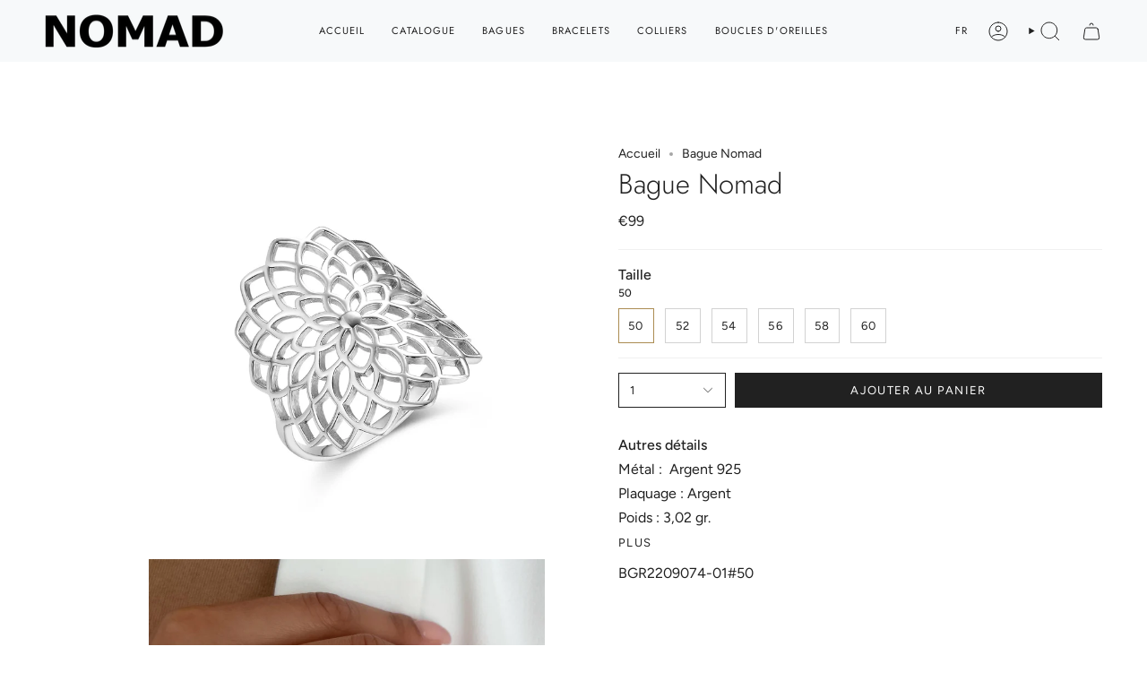

--- FILE ---
content_type: text/html; charset=utf-8
request_url: https://nomad-jewelry.fr/products/bague-nomad-233
body_size: 32350
content:
<!doctype html>
<html class="no-js no-touch supports-no-cookies" lang="fr">
<head>
	<!-- Added by AVADA SEO Suite -->
	


<meta name="google-site-verification" content="mJkRwtu32y7-G8yc07Mm1w3yZTr4S-hR_rPv6Otzn0U" />




<!-- Added by AVADA SEO Suite: Product Structured Data -->
<script type="application/ld+json">{
"@context": "https://schema.org/",
"@type": "Product",
"@id": "https://nomad-jewelry.fr/products/bague-nomad-233",
"name": "Bague Nomad",
"description": "Autres détailsMétal :  Argent 925Plaquage : ArgentPoids : 3,02 gr.",
"brand": {
  "@type": "Brand",
  "name": "Nomad"
},
"offers": {
  "@type": "Offer",
  "price": "99.0",
  "priceCurrency": "EUR",
  "itemCondition": "https://schema.org/NewCondition",
  "availability": "https://schema.org/InStock",
  "url": "https://nomad-jewelry.fr/products/bague-nomad-233"
},
"image": [
  "https://nomad-jewelry.fr/cdn/shop/files/BGR2209074-01.png?v=1719067297",
  "https://nomad-jewelry.fr/cdn/shop/files/BGR2209074-01P.jpg?v=1719067297",
  "https://nomad-jewelry.fr/cdn/shop/files/BGR2209074-01VUE1.png?v=1719067297"
],
"releaseDate": "2024-06-22 16:41:22 +0200",
"sku": "BGR2209074-01#50",
"mpn": "3665976127204"}</script>
<!-- /Added by AVADA SEO Suite --><!-- Added by AVADA SEO Suite: Breadcrumb Structured Data  -->
<script type="application/ld+json">{
  "@context": "https://schema.org",
  "@type": "BreadcrumbList",
  "itemListElement": [{
    "@type": "ListItem",
    "position": 1,
    "name": "Home",
    "item": "https://nomad-jewelry.fr"
  }, {
    "@type": "ListItem",
    "position": 2,
    "name": "Bague Nomad",
    "item": "https://nomad-jewelry.fr/products/bague-nomad-233"
  }]
}
</script>
<!-- Added by AVADA SEO Suite -->




	<!-- /Added by AVADA SEO Suite -->
    <meta charset="UTF-8">
  <meta http-equiv="X-UA-Compatible" content="IE=edge">
  <meta name="viewport" content="width=device-width, initial-scale=1.0">
  <meta name="theme-color" content="#ab8c52">
  <link rel="canonical" href="https://nomad-jewelry.fr/products/bague-nomad-233">
  <link rel="preconnect" href="https://cdn.shopify.com" crossorigin>
  <!-- ======================= Broadcast Theme V5.1.3 ========================= --><link rel="preconnect" href="https://fonts.shopifycdn.com" crossorigin><link href="//nomad-jewelry.fr/cdn/shop/t/11/assets/theme.css?v=52721443297352856941689595406" as="style" rel="preload">
  <link href="//nomad-jewelry.fr/cdn/shop/t/11/assets/vendor.js?v=93779096473886333451689595406" as="script" rel="preload">
  <link href="//nomad-jewelry.fr/cdn/shop/t/11/assets/theme.js?v=76068313012163680871689595406" as="script" rel="preload">

    <link rel="icon" type="image/png" href="//nomad-jewelry.fr/cdn/shop/files/Nomad-bijoux-favicon.jpg?crop=center&height=32&v=1630147885&width=32">
  

  <!-- Title and description ================================================ -->
  
  <title>
    
    Bague Nomad
    
    
    
  </title>

  
    <meta name="description" content="Autres détails Métal :  Argent 925 Plaquage : Argent Poids : 3,02 gr.">
  

  <meta property="og:site_name" content="Nomad">
<meta property="og:url" content="https://nomad-jewelry.fr/products/bague-nomad-233">
<meta property="og:title" content="Bague Nomad">
<meta property="og:type" content="product">
<meta property="og:description" content="Autres détails Métal :  Argent 925 Plaquage : Argent Poids : 3,02 gr."><meta property="og:image" content="http://nomad-jewelry.fr/cdn/shop/files/BGR2209074-01.png?v=1719067297">
  <meta property="og:image:secure_url" content="https://nomad-jewelry.fr/cdn/shop/files/BGR2209074-01.png?v=1719067297">
  <meta property="og:image:width" content="1772">
  <meta property="og:image:height" content="1788"><meta property="og:price:amount" content="99">
  <meta property="og:price:currency" content="EUR"><meta name="twitter:card" content="summary_large_image">
<meta name="twitter:title" content="Bague Nomad">
<meta name="twitter:description" content="Autres détails Métal :  Argent 925 Plaquage : Argent Poids : 3,02 gr.">

  <!-- CSS ================================================================== -->

  <link href="//nomad-jewelry.fr/cdn/shop/t/11/assets/font-settings.css?v=112539662729697020371759342683" rel="stylesheet" type="text/css" media="all" />

  
<style data-shopify>

:root {--scrollbar-width: 0px;





--COLOR-VIDEO-BG: #f2f2f2;
--COLOR-BG-BRIGHTER: #f2f2f2;--COLOR-BG: #ffffff;--COLOR-BG-ALPHA-25: rgba(255, 255, 255, 0.25);
--COLOR-BG-TRANSPARENT: rgba(255, 255, 255, 0);
--COLOR-BG-SECONDARY: #f7f9fa;
--COLOR-BG-SECONDARY-LIGHTEN: #ffffff;
--COLOR-BG-RGB: 255, 255, 255;

--COLOR-TEXT-DARK: #000000;
--COLOR-TEXT: #212121;
--COLOR-TEXT-LIGHT: #646464;


/* === Opacity shades of grey ===*/
--COLOR-A5:  rgba(33, 33, 33, 0.05);
--COLOR-A10: rgba(33, 33, 33, 0.1);
--COLOR-A15: rgba(33, 33, 33, 0.15);
--COLOR-A20: rgba(33, 33, 33, 0.2);
--COLOR-A25: rgba(33, 33, 33, 0.25);
--COLOR-A30: rgba(33, 33, 33, 0.3);
--COLOR-A35: rgba(33, 33, 33, 0.35);
--COLOR-A40: rgba(33, 33, 33, 0.4);
--COLOR-A45: rgba(33, 33, 33, 0.45);
--COLOR-A50: rgba(33, 33, 33, 0.5);
--COLOR-A55: rgba(33, 33, 33, 0.55);
--COLOR-A60: rgba(33, 33, 33, 0.6);
--COLOR-A65: rgba(33, 33, 33, 0.65);
--COLOR-A70: rgba(33, 33, 33, 0.7);
--COLOR-A75: rgba(33, 33, 33, 0.75);
--COLOR-A80: rgba(33, 33, 33, 0.8);
--COLOR-A85: rgba(33, 33, 33, 0.85);
--COLOR-A90: rgba(33, 33, 33, 0.9);
--COLOR-A95: rgba(33, 33, 33, 0.95);

--COLOR-BORDER: rgb(240, 240, 240);
--COLOR-BORDER-LIGHT: #f6f6f6;
--COLOR-BORDER-HAIRLINE: #f7f7f7;
--COLOR-BORDER-DARK: #bdbdbd;/* === Bright color ===*/
--COLOR-PRIMARY: #ab8c52;
--COLOR-PRIMARY-HOVER: #806430;
--COLOR-PRIMARY-FADE: rgba(171, 140, 82, 0.05);
--COLOR-PRIMARY-FADE-HOVER: rgba(171, 140, 82, 0.1);
--COLOR-PRIMARY-LIGHT: #e8d4ae;--COLOR-PRIMARY-OPPOSITE: #ffffff;



/* === link Color ===*/
--COLOR-LINK: #212121;
--COLOR-LINK-HOVER: rgba(33, 33, 33, 0.7);
--COLOR-LINK-FADE: rgba(33, 33, 33, 0.05);
--COLOR-LINK-FADE-HOVER: rgba(33, 33, 33, 0.1);--COLOR-LINK-OPPOSITE: #ffffff;


/* === Product grid sale tags ===*/
--COLOR-SALE-BG: #f9dee5;
--COLOR-SALE-TEXT: #af7b88;--COLOR-SALE-TEXT-SECONDARY: #f9dee5;

/* === Product grid badges ===*/
--COLOR-BADGE-BG: #ffffff;
--COLOR-BADGE-TEXT: #212121;

/* === Product sale color ===*/
--COLOR-SALE: #d20000;

/* === Gray background on Product grid items ===*/--filter-bg: 1.0;/* === Helper colors for form error states ===*/
--COLOR-ERROR: #721C24;
--COLOR-ERROR-BG: #F8D7DA;
--COLOR-ERROR-BORDER: #F5C6CB;



  --RADIUS: 0px;
  --RADIUS-SELECT: 0px;

--COLOR-HEADER-BG: #f7f9fa;--COLOR-HEADER-BG-TRANSPARENT: rgba(247, 249, 250, 0);
--COLOR-HEADER-LINK: #212121;
--COLOR-HEADER-LINK-HOVER: rgba(33, 33, 33, 0.7);

--COLOR-MENU-BG: #f7f9fa;
--COLOR-MENU-LINK: #212121;
--COLOR-MENU-LINK-HOVER: rgba(33, 33, 33, 0.7);
--COLOR-SUBMENU-BG: #ffffff;
--COLOR-SUBMENU-LINK: #212121;
--COLOR-SUBMENU-LINK-HOVER: rgba(33, 33, 33, 0.7);
--COLOR-SUBMENU-TEXT-LIGHT: #646464;
--COLOR-MENU-TRANSPARENT: #ffffff;
--COLOR-MENU-TRANSPARENT-HOVER: rgba(255, 255, 255, 0.7);

--COLOR-FOOTER-BG: #ffffff;
--COLOR-FOOTER-TEXT: #212121;
--COLOR-FOOTER-TEXT-A35: rgba(33, 33, 33, 0.35);
--COLOR-FOOTER-TEXT-A75: rgba(33, 33, 33, 0.75);
--COLOR-FOOTER-LINK: #212121;
--COLOR-FOOTER-LINK-HOVER: rgba(33, 33, 33, 0.7);
--COLOR-FOOTER-BORDER: #212121;

--TRANSPARENT: rgba(255, 255, 255, 0);

/* === Default overlay opacity ===*/
--overlay-opacity: 0;
--underlay-opacity: 1;
--underlay-bg: rgba(0,0,0,0.4);

/* === Custom Cursor ===*/
--ICON-ZOOM-IN: url( "//nomad-jewelry.fr/cdn/shop/t/11/assets/icon-zoom-in.svg?v=182473373117644429561689595406" );
--ICON-ZOOM-OUT: url( "//nomad-jewelry.fr/cdn/shop/t/11/assets/icon-zoom-out.svg?v=101497157853986683871689595406" );

/* === Custom Icons ===*/


  
  --ICON-ADD-BAG: url( "//nomad-jewelry.fr/cdn/shop/t/11/assets/icon-add-bag.svg?v=23763382405227654651689595406" );
  --ICON-ADD-CART: url( "//nomad-jewelry.fr/cdn/shop/t/11/assets/icon-add-cart.svg?v=3962293684743587821689595406" );
  --ICON-ARROW-LEFT: url( "//nomad-jewelry.fr/cdn/shop/t/11/assets/icon-arrow-left.svg?v=136066145774695772731689595406" );
  --ICON-ARROW-RIGHT: url( "//nomad-jewelry.fr/cdn/shop/t/11/assets/icon-arrow-right.svg?v=150928298113663093401689595406" );
  --ICON-SELECT: url("//nomad-jewelry.fr/cdn/shop/t/11/assets/icon-select.svg?v=167170173659852274001689595406");


--PRODUCT-GRID-ASPECT-RATIO: 100%;

/* === Typography ===*/
--FONT-WEIGHT-BODY: 400;
--FONT-WEIGHT-BODY-BOLD: 500;

--FONT-STACK-BODY: Figtree, sans-serif;
--FONT-STYLE-BODY: normal;
--FONT-STYLE-BODY-ITALIC: italic;
--FONT-ADJUST-BODY: 1.0;

--FONT-WEIGHT-HEADING: 300;
--FONT-WEIGHT-HEADING-BOLD: 400;

--FONT-STACK-HEADING: Jost, sans-serif;
--FONT-STYLE-HEADING: normal;
--FONT-STYLE-HEADING-ITALIC: italic;
--FONT-ADJUST-HEADING: 1.15;

--FONT-STACK-NAV: Jost, sans-serif;
--FONT-STYLE-NAV: normal;
--FONT-STYLE-NAV-ITALIC: italic;
--FONT-ADJUST-NAV: 0.8;

--FONT-WEIGHT-NAV: 300;
--FONT-WEIGHT-NAV-BOLD: 400;

--FONT-SIZE-BASE: 1.0rem;
--FONT-SIZE-BASE-PERCENT: 1.0;

/* === Parallax ===*/
--PARALLAX-STRENGTH-MIN: 120.0%;
--PARALLAX-STRENGTH-MAX: 130.0%;--COLUMNS: 4;
--COLUMNS-MEDIUM: 3;
--COLUMNS-SMALL: 2;
--COLUMNS-MOBILE: 1;--LAYOUT-OUTER: 50px;
  --LAYOUT-GUTTER: 32px;
  --LAYOUT-OUTER-MEDIUM: 30px;
  --LAYOUT-GUTTER-MEDIUM: 22px;
  --LAYOUT-OUTER-SMALL: 16px;
  --LAYOUT-GUTTER-SMALL: 16px;--base-animation-delay: 0ms;
--line-height-normal: 1.375; /* Equals to line-height: normal; */--SIDEBAR-WIDTH: 288px;
  --SIDEBAR-WIDTH-MEDIUM: 258px;--DRAWER-WIDTH: 380px;--ICON-STROKE-WIDTH: 1px;/* === Button General ===*/
--BTN-FONT-STACK: Figtree, sans-serif;
--BTN-FONT-WEIGHT: 400;
--BTN-FONT-STYLE: normal;
--BTN-FONT-SIZE: 13px;

--BTN-LETTER-SPACING: 0.1em;
--BTN-UPPERCASE: uppercase;
--BTN-TEXT-ARROW-OFFSET: -1px;

/* === Button Primary ===*/
--BTN-PRIMARY-BORDER-COLOR: #212121;
--BTN-PRIMARY-BG-COLOR: #212121;
--BTN-PRIMARY-TEXT-COLOR: #ffffff;


  --BTN-PRIMARY-BG-COLOR-BRIGHTER: #3b3b3b;


/* === Button Secondary ===*/
--BTN-SECONDARY-BORDER-COLOR: #ab8c52;
--BTN-SECONDARY-BG-COLOR: #ab8c52;
--BTN-SECONDARY-TEXT-COLOR: #ffffff;


  --BTN-SECONDARY-BG-COLOR-BRIGHTER: #9a7e4a;


/* === Button White ===*/
--TEXT-BTN-BORDER-WHITE: #fff;
--TEXT-BTN-BG-WHITE: #fff;
--TEXT-BTN-WHITE: #000;
--TEXT-BTN-BG-WHITE-BRIGHTER: #f2f2f2;

/* === Button Black ===*/
--TEXT-BTN-BG-BLACK: #000;
--TEXT-BTN-BORDER-BLACK: #000;
--TEXT-BTN-BLACK: #fff;
--TEXT-BTN-BG-BLACK-BRIGHTER: #1a1a1a;

/* === Cart Gradient ===*/


  --FREE-SHIPPING-GRADIENT: linear-gradient(to right, var(--COLOR-PRIMARY-LIGHT) 0%, var(--COLOR-PRIMARY) 100%);


}

::backdrop {
  --underlay-opacity: 1;
  --underlay-bg: rgba(0,0,0,0.4);
}
</style>


  <link href="//nomad-jewelry.fr/cdn/shop/t/11/assets/theme.css?v=52721443297352856941689595406" rel="stylesheet" type="text/css" media="all" />
<link href="//nomad-jewelry.fr/cdn/shop/t/11/assets/swatches.css?v=157844926215047500451689595433" as="style" rel="preload">
    <link href="//nomad-jewelry.fr/cdn/shop/t/11/assets/swatches.css?v=157844926215047500451689595433" rel="stylesheet" type="text/css" media="all" />
<style data-shopify>.swatches {
    --black: #000000;--white: #fafafa;--blank: url(//nomad-jewelry.fr/cdn/shop/files/blank_small.png?v=1096);
  }</style>
<script>
    if (window.navigator.userAgent.indexOf('MSIE ') > 0 || window.navigator.userAgent.indexOf('Trident/') > 0) {
      document.documentElement.className = document.documentElement.className + ' ie';

      var scripts = document.getElementsByTagName('script')[0];
      var polyfill = document.createElement("script");
      polyfill.defer = true;
      polyfill.src = "//nomad-jewelry.fr/cdn/shop/t/11/assets/ie11.js?v=144489047535103983231689595406";

      scripts.parentNode.insertBefore(polyfill, scripts);
    } else {
      document.documentElement.className = document.documentElement.className.replace('no-js', 'js');
    }

    document.documentElement.style.setProperty('--scrollbar-width', `${getScrollbarWidth()}px`);

    function getScrollbarWidth() {
      // Creating invisible container
      const outer = document.createElement('div');
      outer.style.visibility = 'hidden';
      outer.style.overflow = 'scroll'; // forcing scrollbar to appear
      outer.style.msOverflowStyle = 'scrollbar'; // needed for WinJS apps
      document.documentElement.appendChild(outer);

      // Creating inner element and placing it in the container
      const inner = document.createElement('div');
      outer.appendChild(inner);

      // Calculating difference between container's full width and the child width
      const scrollbarWidth = outer.offsetWidth - inner.offsetWidth;

      // Removing temporary elements from the DOM
      outer.parentNode.removeChild(outer);

      return scrollbarWidth;
    }

    let root = '/';
    if (root[root.length - 1] !== '/') {
      root = root + '/';
    }

    window.theme = {
      routes: {
        root: root,
        cart_url: '/cart',
        cart_add_url: '/cart/add',
        cart_change_url: '/cart/change',
        product_recommendations_url: '/recommendations/products',
        predictive_search_url: '/search/suggest',
        addresses_url: '/account/addresses'
      },
      assets: {
        photoswipe: '//nomad-jewelry.fr/cdn/shop/t/11/assets/photoswipe.js?v=162613001030112971491689595406',
        smoothscroll: '//nomad-jewelry.fr/cdn/shop/t/11/assets/smoothscroll.js?v=37906625415260927261689595406',
      },
      strings: {
        addToCart: "Ajouter au panier",
        cartAcceptanceError: "Vous devez accepter nos termes et conditions.",
        soldOut: "Épuisé",
        from: "À partir de",
        preOrder: "Pré-commander",
        sale: "En solde",
        subscription: "Abonnement",
        unavailable: "Non disponible",
        unitPrice: "Prix ​​unitaire",
        unitPriceSeparator: "par",
        shippingCalcSubmitButton: "Calculez les frais de livraison",
        shippingCalcSubmitButtonDisabled: "Calcul...",
        selectValue: "Sélectionnez la valeur",
        selectColor: "Sélectionnez la couleur",
        oneColor: "couleur",
        otherColor: "couleurs",
        upsellAddToCart: "Ajouter",
        free: "Gratuit",
        swatchesColor: "Couleur"
      },
      settings: {
        customerLoggedIn: null ? true : false,
        cartDrawerEnabled: true,
        enableQuickAdd: true,
        enableAnimations: true,
        variantOnSale: true,
      },
      moneyFormat: false ? "€{{ amount_no_decimals_with_comma_separator }} EUR" : "€{{ amount_no_decimals_with_comma_separator }}",
      moneyWithoutCurrencyFormat: "€{{ amount_no_decimals_with_comma_separator }}",
      moneyWithCurrencyFormat: "€{{ amount_no_decimals_with_comma_separator }} EUR",
      subtotal: 0,
      info: {
        name: 'broadcast'
      },
      version: '5.1.3'
    };

    if (window.performance) {
      window.performance.mark('init');
    } else {
      window.fastNetworkAndCPU = false;
    }
  </script>

  
    <script src="//nomad-jewelry.fr/cdn/shopifycloud/storefront/assets/themes_support/shopify_common-5f594365.js" defer="defer"></script>
  

  <!-- Theme Javascript ============================================================== -->
  <script src="//nomad-jewelry.fr/cdn/shop/t/11/assets/vendor.js?v=93779096473886333451689595406" defer="defer"></script>
  <script src="//nomad-jewelry.fr/cdn/shop/t/11/assets/theme.js?v=76068313012163680871689595406" defer="defer"></script><!-- Shopify app scripts =========================================================== -->

  <script>window.performance && window.performance.mark && window.performance.mark('shopify.content_for_header.start');</script><meta id="shopify-digital-wallet" name="shopify-digital-wallet" content="/51444088995/digital_wallets/dialog">
<meta name="shopify-checkout-api-token" content="4e99d3018a71131838182275e3f9ec55">
<meta id="in-context-paypal-metadata" data-shop-id="51444088995" data-venmo-supported="false" data-environment="production" data-locale="fr_FR" data-paypal-v4="true" data-currency="EUR">
<link rel="alternate" hreflang="x-default" href="https://nomad-jewelry.fr/products/bague-nomad-233">
<link rel="alternate" hreflang="fr" href="https://nomad-jewelry.fr/products/bague-nomad-233">
<link rel="alternate" hreflang="en" href="https://nomad-jewelry.fr/en/products/bague-nomad-233">
<link rel="alternate" type="application/json+oembed" href="https://nomad-jewelry.fr/products/bague-nomad-233.oembed">
<script async="async" src="/checkouts/internal/preloads.js?locale=fr-FR"></script>
<link rel="preconnect" href="https://shop.app" crossorigin="anonymous">
<script async="async" src="https://shop.app/checkouts/internal/preloads.js?locale=fr-FR&shop_id=51444088995" crossorigin="anonymous"></script>
<script id="apple-pay-shop-capabilities" type="application/json">{"shopId":51444088995,"countryCode":"FR","currencyCode":"EUR","merchantCapabilities":["supports3DS"],"merchantId":"gid:\/\/shopify\/Shop\/51444088995","merchantName":"Nomad","requiredBillingContactFields":["postalAddress","email"],"requiredShippingContactFields":["postalAddress","email"],"shippingType":"shipping","supportedNetworks":["visa","masterCard","amex","maestro"],"total":{"type":"pending","label":"Nomad","amount":"1.00"},"shopifyPaymentsEnabled":true,"supportsSubscriptions":true}</script>
<script id="shopify-features" type="application/json">{"accessToken":"4e99d3018a71131838182275e3f9ec55","betas":["rich-media-storefront-analytics"],"domain":"nomad-jewelry.fr","predictiveSearch":true,"shopId":51444088995,"locale":"fr"}</script>
<script>var Shopify = Shopify || {};
Shopify.shop = "nomad-jewellery-fr.myshopify.com";
Shopify.locale = "fr";
Shopify.currency = {"active":"EUR","rate":"1.0"};
Shopify.country = "FR";
Shopify.theme = {"name":"Broadcast 2023","id":151012835660,"schema_name":"Broadcast","schema_version":"5.1.3","theme_store_id":868,"role":"main"};
Shopify.theme.handle = "null";
Shopify.theme.style = {"id":null,"handle":null};
Shopify.cdnHost = "nomad-jewelry.fr/cdn";
Shopify.routes = Shopify.routes || {};
Shopify.routes.root = "/";</script>
<script type="module">!function(o){(o.Shopify=o.Shopify||{}).modules=!0}(window);</script>
<script>!function(o){function n(){var o=[];function n(){o.push(Array.prototype.slice.apply(arguments))}return n.q=o,n}var t=o.Shopify=o.Shopify||{};t.loadFeatures=n(),t.autoloadFeatures=n()}(window);</script>
<script>
  window.ShopifyPay = window.ShopifyPay || {};
  window.ShopifyPay.apiHost = "shop.app\/pay";
  window.ShopifyPay.redirectState = null;
</script>
<script id="shop-js-analytics" type="application/json">{"pageType":"product"}</script>
<script defer="defer" async type="module" src="//nomad-jewelry.fr/cdn/shopifycloud/shop-js/modules/v2/client.init-shop-cart-sync_DyYWCJny.fr.esm.js"></script>
<script defer="defer" async type="module" src="//nomad-jewelry.fr/cdn/shopifycloud/shop-js/modules/v2/chunk.common_BDBm0ZZC.esm.js"></script>
<script type="module">
  await import("//nomad-jewelry.fr/cdn/shopifycloud/shop-js/modules/v2/client.init-shop-cart-sync_DyYWCJny.fr.esm.js");
await import("//nomad-jewelry.fr/cdn/shopifycloud/shop-js/modules/v2/chunk.common_BDBm0ZZC.esm.js");

  window.Shopify.SignInWithShop?.initShopCartSync?.({"fedCMEnabled":true,"windoidEnabled":true});

</script>
<script>
  window.Shopify = window.Shopify || {};
  if (!window.Shopify.featureAssets) window.Shopify.featureAssets = {};
  window.Shopify.featureAssets['shop-js'] = {"shop-cart-sync":["modules/v2/client.shop-cart-sync_B_Bw5PRo.fr.esm.js","modules/v2/chunk.common_BDBm0ZZC.esm.js"],"init-fed-cm":["modules/v2/client.init-fed-cm_-pdRnAOg.fr.esm.js","modules/v2/chunk.common_BDBm0ZZC.esm.js"],"init-windoid":["modules/v2/client.init-windoid_DnYlFG1h.fr.esm.js","modules/v2/chunk.common_BDBm0ZZC.esm.js"],"init-shop-email-lookup-coordinator":["modules/v2/client.init-shop-email-lookup-coordinator_BCzilhpw.fr.esm.js","modules/v2/chunk.common_BDBm0ZZC.esm.js"],"shop-cash-offers":["modules/v2/client.shop-cash-offers_C5kHJTSN.fr.esm.js","modules/v2/chunk.common_BDBm0ZZC.esm.js","modules/v2/chunk.modal_CtqKD1z8.esm.js"],"shop-button":["modules/v2/client.shop-button_mcpRJFuh.fr.esm.js","modules/v2/chunk.common_BDBm0ZZC.esm.js"],"shop-toast-manager":["modules/v2/client.shop-toast-manager_C_QXj6h0.fr.esm.js","modules/v2/chunk.common_BDBm0ZZC.esm.js"],"avatar":["modules/v2/client.avatar_BTnouDA3.fr.esm.js"],"pay-button":["modules/v2/client.pay-button_DsS5m06H.fr.esm.js","modules/v2/chunk.common_BDBm0ZZC.esm.js"],"init-shop-cart-sync":["modules/v2/client.init-shop-cart-sync_DyYWCJny.fr.esm.js","modules/v2/chunk.common_BDBm0ZZC.esm.js"],"shop-login-button":["modules/v2/client.shop-login-button_BEQFZ84Y.fr.esm.js","modules/v2/chunk.common_BDBm0ZZC.esm.js","modules/v2/chunk.modal_CtqKD1z8.esm.js"],"init-customer-accounts-sign-up":["modules/v2/client.init-customer-accounts-sign-up_QowAcxX2.fr.esm.js","modules/v2/client.shop-login-button_BEQFZ84Y.fr.esm.js","modules/v2/chunk.common_BDBm0ZZC.esm.js","modules/v2/chunk.modal_CtqKD1z8.esm.js"],"init-shop-for-new-customer-accounts":["modules/v2/client.init-shop-for-new-customer-accounts_BFJXT-UG.fr.esm.js","modules/v2/client.shop-login-button_BEQFZ84Y.fr.esm.js","modules/v2/chunk.common_BDBm0ZZC.esm.js","modules/v2/chunk.modal_CtqKD1z8.esm.js"],"init-customer-accounts":["modules/v2/client.init-customer-accounts_BBfGV8Xt.fr.esm.js","modules/v2/client.shop-login-button_BEQFZ84Y.fr.esm.js","modules/v2/chunk.common_BDBm0ZZC.esm.js","modules/v2/chunk.modal_CtqKD1z8.esm.js"],"shop-follow-button":["modules/v2/client.shop-follow-button_9fzI0NJX.fr.esm.js","modules/v2/chunk.common_BDBm0ZZC.esm.js","modules/v2/chunk.modal_CtqKD1z8.esm.js"],"checkout-modal":["modules/v2/client.checkout-modal_DHwrZ6kr.fr.esm.js","modules/v2/chunk.common_BDBm0ZZC.esm.js","modules/v2/chunk.modal_CtqKD1z8.esm.js"],"lead-capture":["modules/v2/client.lead-capture_D3unuPP3.fr.esm.js","modules/v2/chunk.common_BDBm0ZZC.esm.js","modules/v2/chunk.modal_CtqKD1z8.esm.js"],"shop-login":["modules/v2/client.shop-login_C8y8Opox.fr.esm.js","modules/v2/chunk.common_BDBm0ZZC.esm.js","modules/v2/chunk.modal_CtqKD1z8.esm.js"],"payment-terms":["modules/v2/client.payment-terms_DoIedF_y.fr.esm.js","modules/v2/chunk.common_BDBm0ZZC.esm.js","modules/v2/chunk.modal_CtqKD1z8.esm.js"]};
</script>
<script>(function() {
  var isLoaded = false;
  function asyncLoad() {
    if (isLoaded) return;
    isLoaded = true;
    var urls = ["https:\/\/seo.apps.avada.io\/avada-seo-installed.js?shop=nomad-jewellery-fr.myshopify.com"];
    for (var i = 0; i < urls.length; i++) {
      var s = document.createElement('script');
      s.type = 'text/javascript';
      s.async = true;
      s.src = urls[i];
      var x = document.getElementsByTagName('script')[0];
      x.parentNode.insertBefore(s, x);
    }
  };
  if(window.attachEvent) {
    window.attachEvent('onload', asyncLoad);
  } else {
    window.addEventListener('load', asyncLoad, false);
  }
})();</script>
<script id="__st">var __st={"a":51444088995,"offset":3600,"reqid":"19ba8cdc-5fbf-46b4-9b7a-8ad6493b6632-1768936660","pageurl":"nomad-jewelry.fr\/products\/bague-nomad-233","u":"43c8dc76a581","p":"product","rtyp":"product","rid":9107158368588};</script>
<script>window.ShopifyPaypalV4VisibilityTracking = true;</script>
<script id="captcha-bootstrap">!function(){'use strict';const t='contact',e='account',n='new_comment',o=[[t,t],['blogs',n],['comments',n],[t,'customer']],c=[[e,'customer_login'],[e,'guest_login'],[e,'recover_customer_password'],[e,'create_customer']],r=t=>t.map((([t,e])=>`form[action*='/${t}']:not([data-nocaptcha='true']) input[name='form_type'][value='${e}']`)).join(','),a=t=>()=>t?[...document.querySelectorAll(t)].map((t=>t.form)):[];function s(){const t=[...o],e=r(t);return a(e)}const i='password',u='form_key',d=['recaptcha-v3-token','g-recaptcha-response','h-captcha-response',i],f=()=>{try{return window.sessionStorage}catch{return}},m='__shopify_v',_=t=>t.elements[u];function p(t,e,n=!1){try{const o=window.sessionStorage,c=JSON.parse(o.getItem(e)),{data:r}=function(t){const{data:e,action:n}=t;return t[m]||n?{data:e,action:n}:{data:t,action:n}}(c);for(const[e,n]of Object.entries(r))t.elements[e]&&(t.elements[e].value=n);n&&o.removeItem(e)}catch(o){console.error('form repopulation failed',{error:o})}}const l='form_type',E='cptcha';function T(t){t.dataset[E]=!0}const w=window,h=w.document,L='Shopify',v='ce_forms',y='captcha';let A=!1;((t,e)=>{const n=(g='f06e6c50-85a8-45c8-87d0-21a2b65856fe',I='https://cdn.shopify.com/shopifycloud/storefront-forms-hcaptcha/ce_storefront_forms_captcha_hcaptcha.v1.5.2.iife.js',D={infoText:'Protégé par hCaptcha',privacyText:'Confidentialité',termsText:'Conditions'},(t,e,n)=>{const o=w[L][v],c=o.bindForm;if(c)return c(t,g,e,D).then(n);var r;o.q.push([[t,g,e,D],n]),r=I,A||(h.body.append(Object.assign(h.createElement('script'),{id:'captcha-provider',async:!0,src:r})),A=!0)});var g,I,D;w[L]=w[L]||{},w[L][v]=w[L][v]||{},w[L][v].q=[],w[L][y]=w[L][y]||{},w[L][y].protect=function(t,e){n(t,void 0,e),T(t)},Object.freeze(w[L][y]),function(t,e,n,w,h,L){const[v,y,A,g]=function(t,e,n){const i=e?o:[],u=t?c:[],d=[...i,...u],f=r(d),m=r(i),_=r(d.filter((([t,e])=>n.includes(e))));return[a(f),a(m),a(_),s()]}(w,h,L),I=t=>{const e=t.target;return e instanceof HTMLFormElement?e:e&&e.form},D=t=>v().includes(t);t.addEventListener('submit',(t=>{const e=I(t);if(!e)return;const n=D(e)&&!e.dataset.hcaptchaBound&&!e.dataset.recaptchaBound,o=_(e),c=g().includes(e)&&(!o||!o.value);(n||c)&&t.preventDefault(),c&&!n&&(function(t){try{if(!f())return;!function(t){const e=f();if(!e)return;const n=_(t);if(!n)return;const o=n.value;o&&e.removeItem(o)}(t);const e=Array.from(Array(32),(()=>Math.random().toString(36)[2])).join('');!function(t,e){_(t)||t.append(Object.assign(document.createElement('input'),{type:'hidden',name:u})),t.elements[u].value=e}(t,e),function(t,e){const n=f();if(!n)return;const o=[...t.querySelectorAll(`input[type='${i}']`)].map((({name:t})=>t)),c=[...d,...o],r={};for(const[a,s]of new FormData(t).entries())c.includes(a)||(r[a]=s);n.setItem(e,JSON.stringify({[m]:1,action:t.action,data:r}))}(t,e)}catch(e){console.error('failed to persist form',e)}}(e),e.submit())}));const S=(t,e)=>{t&&!t.dataset[E]&&(n(t,e.some((e=>e===t))),T(t))};for(const o of['focusin','change'])t.addEventListener(o,(t=>{const e=I(t);D(e)&&S(e,y())}));const B=e.get('form_key'),M=e.get(l),P=B&&M;t.addEventListener('DOMContentLoaded',(()=>{const t=y();if(P)for(const e of t)e.elements[l].value===M&&p(e,B);[...new Set([...A(),...v().filter((t=>'true'===t.dataset.shopifyCaptcha))])].forEach((e=>S(e,t)))}))}(h,new URLSearchParams(w.location.search),n,t,e,['guest_login'])})(!0,!0)}();</script>
<script integrity="sha256-4kQ18oKyAcykRKYeNunJcIwy7WH5gtpwJnB7kiuLZ1E=" data-source-attribution="shopify.loadfeatures" defer="defer" src="//nomad-jewelry.fr/cdn/shopifycloud/storefront/assets/storefront/load_feature-a0a9edcb.js" crossorigin="anonymous"></script>
<script crossorigin="anonymous" defer="defer" src="//nomad-jewelry.fr/cdn/shopifycloud/storefront/assets/shopify_pay/storefront-65b4c6d7.js?v=20250812"></script>
<script data-source-attribution="shopify.dynamic_checkout.dynamic.init">var Shopify=Shopify||{};Shopify.PaymentButton=Shopify.PaymentButton||{isStorefrontPortableWallets:!0,init:function(){window.Shopify.PaymentButton.init=function(){};var t=document.createElement("script");t.src="https://nomad-jewelry.fr/cdn/shopifycloud/portable-wallets/latest/portable-wallets.fr.js",t.type="module",document.head.appendChild(t)}};
</script>
<script data-source-attribution="shopify.dynamic_checkout.buyer_consent">
  function portableWalletsHideBuyerConsent(e){var t=document.getElementById("shopify-buyer-consent"),n=document.getElementById("shopify-subscription-policy-button");t&&n&&(t.classList.add("hidden"),t.setAttribute("aria-hidden","true"),n.removeEventListener("click",e))}function portableWalletsShowBuyerConsent(e){var t=document.getElementById("shopify-buyer-consent"),n=document.getElementById("shopify-subscription-policy-button");t&&n&&(t.classList.remove("hidden"),t.removeAttribute("aria-hidden"),n.addEventListener("click",e))}window.Shopify?.PaymentButton&&(window.Shopify.PaymentButton.hideBuyerConsent=portableWalletsHideBuyerConsent,window.Shopify.PaymentButton.showBuyerConsent=portableWalletsShowBuyerConsent);
</script>
<script data-source-attribution="shopify.dynamic_checkout.cart.bootstrap">document.addEventListener("DOMContentLoaded",(function(){function t(){return document.querySelector("shopify-accelerated-checkout-cart, shopify-accelerated-checkout")}if(t())Shopify.PaymentButton.init();else{new MutationObserver((function(e,n){t()&&(Shopify.PaymentButton.init(),n.disconnect())})).observe(document.body,{childList:!0,subtree:!0})}}));
</script>
<script id='scb4127' type='text/javascript' async='' src='https://nomad-jewelry.fr/cdn/shopifycloud/privacy-banner/storefront-banner.js'></script><link id="shopify-accelerated-checkout-styles" rel="stylesheet" media="screen" href="https://nomad-jewelry.fr/cdn/shopifycloud/portable-wallets/latest/accelerated-checkout-backwards-compat.css" crossorigin="anonymous">
<style id="shopify-accelerated-checkout-cart">
        #shopify-buyer-consent {
  margin-top: 1em;
  display: inline-block;
  width: 100%;
}

#shopify-buyer-consent.hidden {
  display: none;
}

#shopify-subscription-policy-button {
  background: none;
  border: none;
  padding: 0;
  text-decoration: underline;
  font-size: inherit;
  cursor: pointer;
}

#shopify-subscription-policy-button::before {
  box-shadow: none;
}

      </style>
<script id="sections-script" data-sections="footer" defer="defer" src="//nomad-jewelry.fr/cdn/shop/t/11/compiled_assets/scripts.js?v=1096"></script>
<script>window.performance && window.performance.mark && window.performance.mark('shopify.content_for_header.end');</script>

<!-- BEGIN app block: shopify://apps/vex-auto-add-to-cart/blocks/vex-theme-extension/4050c1c7-5b58-4120-af12-e290cb2b28f0 -->




<script type="module">
  (function() {
    const isInDesignMode = window.Shopify.designMode;
    const themeId = Shopify.theme.theme_store_id;

    // access liquid vars
    window.vShop = "nomad-jewellery-fr.myshopify.com";
    window.vCartType = null;
    window.vCustomerId = null;
    window.vCustomerHasAccount = null;
    window.vCustomerTags = null;
    window.vCustomerIsB2B = null;
    window.vTemplate = "product";
    window.vProductPrice = 99;
    window.vProductVariants = [
      
        48342733390156, 
      
        48342733422924, 
      
        48342733455692, 
      
        48342733488460, 
      
        48342733521228, 
      
        48342733553996
      
    ];
    window.vProductVariantId = 48342733390156;
    window.vCart = {"note":null,"attributes":{},"original_total_price":0,"total_price":0,"total_discount":0,"total_weight":0.0,"item_count":0,"items":[],"requires_shipping":false,"currency":"EUR","items_subtotal_price":0,"cart_level_discount_applications":[],"checkout_charge_amount":0};
    window.vPrimaryLocaleRootUrl = "\/";
  })();
</script>

<script>
  (function () {
    try {
      
      const originalFetch = window.fetch ? window.fetch.bind(window) : null;

      
      let currentImpl = function (input, init) {
        if (!originalFetch) {
          // Very defensive: if fetch didn't exist yet, throw a clear error.
          throw new Error('window.fetch is not available yet');
        }
        return originalFetch(input, init);
      };

      
      function hookedFetch(input, init) {
        return currentImpl(input, init);
      }

      
      window.fetch = hookedFetch;

      
      window.__myFetchBootstrap = {
        originalFetch,
        setDriver(driverFn) {
          
          currentImpl = function (input, init) {
            return driverFn(input, init, originalFetch);
          };
        }
      };
    } catch (error) {
      console.error(error);
    }
  })();
</script>





















  <script
    src="https://cdn.shopify.com/extensions/019bdbe3-8cdd-7bb7-934d-781a22337474/vex-auto-add-to-cart-1744/assets/script.js"
    type="text/javascript" async></script>















<div id="v-notification-container">
  <div id="v-notification">

    <div id="v-notification-wrapper">

      <div>
        <p id="v-notification-title"></p>
        <p id="v-notification-subtitle"></p>
      </div>

      <div id="v-notification-close">
        <svg
          class="v-close-x"
          width="16"
          height="16"
          viewBox="0 0 16 16"
          xmlns="http://www.w3.org/2000/svg"
          aria-hidden="true"
        >
          <line
            class="v-close-line"
            x1="2"
            y1="2"
            x2="14"
            y2="14"
            stroke="currentColor"
            stroke-width="2"
            stroke-linecap="round"
          />
          <line
            class="v-close-line"
            x1="2"
            y1="14"
            x2="14"
            y2="2"
            stroke="currentColor"
            stroke-width="2"
            stroke-linecap="round"
          />
        </svg>
      </div>

    </div>

  </div>
</div>

<style id="v-notification-styles">

  #v-notification-container {
    position: fixed;
    width: 100vw;
    height: 100vh;
    top: 0;
    left: 0;
    display: flex;
    pointer-events: none !important;
    z-index: 99999 !important;
  }

  #v-notification {
    visibility: hidden;
    max-width: 400px;
    height: fit-content;
    margin: 24px;
    padding: 16px;
    background-color: white;
    border-radius: 0.375rem /* 6px */;

    --tw-shadow: 0 4px 6px -1px rgb(0 0 0 / 0.1), 0 2px 4px -2px rgb(0 0 0 / 0.1);
    --tw-shadow-colored: 0 4px 6px -1px var(--tw-shadow-color),
      0 2px 4px -2px var(--tw-shadow-color);
    box-shadow: var(--tw-ring-offset-shadow, 0 0 #0000),
      var(--tw-ring-shadow, 0 0 #0000), var(--tw-shadow);

    z-index: 99999 !important;
  }

  #v-notification.v-show {
    visibility: visible;
    -webkit-animation: fadein 0.4s, fadeout 0.6s 5s;
    animation: fadein 0.4s, fadeout 0.6s 5s;
  }

  #v-notification.v-show-no-fadeout {
    visibility: visible;
    -webkit-animation: fadein 0.4s;
    animation: fadein 0.4s;
  }

  #v-notification-wrapper {
    display: flex;
    justify-content: space-between;
    align-items: center;
    gap: 10px;
  }

  #v-notification-title {
    margin: 0px;
    font-size: 16px;
    color: #18181b;
  }

  #v-notification-subtitle {
    margin: 0px;
    font-size: 14px;
    color: #3f3f46;
  }

  #v-notification-close {
    cursor: pointer;
    pointer-events: auto !important;
  }

  #v-notification-close .v-close-x {
    width: 15px;
  }

  #v-notification-close .v-close-line {
    color: #18181b;
  }

  @-webkit-keyframes fadein {
    from {
      opacity: 0;
    }
    to {
      opacity: 1;
    }
  }

  @keyframes fadein {
    from {
      opacity: 0;
    }
    to {
      opacity: 1;
    }
  }

  @-webkit-keyframes fadeout {
    from {
      opacity: 1;
    }
    to {
      opacity: 0;
    }
  }

  @keyframes fadeout {
    from {
      opacity: 1;
    }
    to {
      opacity: 0;
    }
  }

</style>


<dialog
  id="v-popup-overlay"
  role="dialog"
  aria-modal="true"
  aria-labelledby="v-popup-title"
  aria-describedby="v-popup-subtitle"
>
  <div id="v-popup">

    <button type="button" id="v-popup-close-x" aria-label="Close">
      <span aria-hidden="true">&times;</span>
    </button>

    <div id="v-popup-title" role="heading"></div>
    
    <p id="v-popup-subtitle"></p>

    <div id="v-product-container">
      <div id="v-product-image-container">
        <img id="v-product-image" src="" alt="product image" />
      </div>

      <p id="v-product-name"></p>

      <div id="v-product-prices-container">
        <p id="v-product-price-stroke"></p>
        <p id="v-product-price"></p>
      </div>

      <div id="v-product-dropdown">
        <select id="v-product-select"></select>
        <img id="v-dropdown-icon" src="https://cdn.shopify.com/extensions/019bdbe3-8cdd-7bb7-934d-781a22337474/vex-auto-add-to-cart-1744/assets/caret-down_15x.png" alt="select caret down"/>
      </div>

      <button id="v-product-button"></button>
    </div>

    <div id="v-popup-listing">
      <div id="v-popup-listing-products"></div>
    </div>

    <div id="v-popup-close-button-container">
      <button type="button" id="v-product-close" aria-label="Close"></button>
    </div>

  </div>

</dialog>

<style id="v-popup-styles">
  #v-popup-overlay {
    visibility: hidden;
    position: fixed;
    top: 0;
    left: 0;
    width: 100vw;
    height: 100dvh;
    padding: 20px;
    overflow-y: auto; /* Enables scrolling on the overlay */
    box-sizing: border-box;

    display: flex;
    justify-content: center;

    pointer-events: none;
    z-index: 9999999999999 !important;
    background-color: rgba(0, 0, 0, 0.3);
  }

  @media (max-width: 500px) {
    #v-popup-overlay {
      padding: 12px 10px;
    }
  }

  #v-popup {
    position: relative;
    display: flex;
    flex-direction: column;
    justify-content: center;
    align-items: center;
    text-align: center;
    width: 100%;
    min-width: auto;
    max-width: 100%;
    height: fit-content;
    margin: auto 0px;
    padding: 30px 20px 30px;
    border-radius: 8px;
    box-shadow: 0 10px 15px rgba(0, 0, 0, 0.2), 0 4px 6px rgba(0, 0, 0, 0.1);
    background-color: white;
  }
  @media (min-width: 500px) {
    #v-popup {
      min-width: 500px;
      width: fit-content;
      max-width: 80%;
      padding: 40px 40px 30px;
    }
  }

  #v-popup-title {
    max-width: 450px;
    font-size: 20px;
    line-height: 27px;
    font-weight: bold;
    color: #18181b; /* Tailwind's text-zinc-900 */
    white-space: pre-line;
  }
  @media (min-width: 768px) {
    #v-popup-title {
      font-size: 30px;
      line-height: 37px;
    }
  }

  #v-popup-subtitle {
    max-width: 450px;
    font-size: 16px;
    line-height: 22px;
    color: #3f3f46; /* Tailwind's text-zinc-700 */
    margin: 10px 0px 0px 0px;
    white-space: pre-line;
  }
  @media (min-width: 768px) {
    #v-popup-subtitle {
      font-size: 20px;
      line-height: 26px;
    }
  }

  #v-product-container {
    width: 200px;
  }

  #v-product-image-container {
    width: 100%;
    height: fit-content;
    display: flex;
    justify-content: center;
    margin-top: 30px;
  }

  #v-product-image {
    display: block;
    width: auto;
    max-width: 100%;
    height: auto;
    max-height: 200px;
  }

  @media (max-height: 800px) {
    #v-popup {
      margin: 0px;
    }
    #v-product-image-container {
      margin-top: 24px;
    }

    #v-product-image {
      max-height: 140px;
    }
  }

  #v-product-name {
    margin-top: 30px;
    font-size: 16px;
    color: #18181b;

    overflow: hidden;
    text-overflow: ellipsis;
    display: -webkit-box;
    -webkit-line-clamp: 3;
    -webkit-box-orient: vertical;
  }

  #v-product-prices-container {
    display: flex;
    flex-direction: column;
    gap: 2px;
    padding-top: 10px;
  }

  #v-product-price-stroke {
    font-size: 16px;
    color: #999999;
    text-decoration: line-through;
    margin: 0;
  }

  #v-product-price {
    font-size: 20px;
    color: #000000;
    font-weight: bold;
    margin: 0;
  }

  #v-product-dropdown {
    position: relative;
    display: flex;
    align-items: center;
    cursor: pointer;
    width: 100%;
    height: 42px;
    background-color: #FFFFFF;
    line-height: inherit;
    margin-top: 20px;
  }
  #v-product-select {
    box-sizing: border-box;
    background-color: transparent;
    border: none;
    margin: 0;
    cursor: inherit;
    line-height: inherit;
    outline: none;
    -moz-appearance: none;
    -webkit-appearance: none;
    appearance: none;
    background-image: none;
    z-index: 9999999999999 !important;
    width: 100%;
    height: 100%;
    cursor: pointer;
    border: 1px solid #E1E3E4;
    border-radius: 2px;
    color: #333333;
    padding: 0 30px 0 10px;
    font-size: 15px;
  }
  #v-dropdown-icon {
    display: block;
    position: absolute;
    right: 10px;
    height: 12px;
    width: 10px;
  }
  #v-product-button {
    cursor: pointer;
    width: 100%;
    min-height: 42px;
    word-break: break-word;
    padding: 8px 14px;
    background-color: #3A3A3A;
    line-height: inherit;
    border: 1px solid transparent;
    border-radius: 2px;
    font-size: 14px;
    color: #FFFFFF;
    font-weight: bold;
    letter-spacing: 1.039px;
    margin-top: 14px;
  }
  #v-popup-close-button-container {
    width: 100%;
    display: flex;
    justify-content: center;
  }
  #v-product-close {
    display: block;
    cursor: pointer;
    margin-top: 24px;
    font-size: 16px;
    color: #333333;
  }
  #v-popup-close-x {
    display: none;
    position: absolute;
    top: 14px;
    right: 14px;
    background: none;
    border: 0;
    font-size: 28px;
    line-height: 1;
    padding: 4px 8px;
    cursor: pointer;
    color: #18181b;
  }

  #v-popup-overlay.v-show {
    visibility: visible;
    pointer-events: auto !important;
    -webkit-animation: fadein 0.4s;
    animation: fadein 0.4s;
  }
  @-webkit-keyframes fadein {
    from {opacity: 0;}
    to {opacity: 1;}
  }

  @keyframes fadein {
    from {opacity: 0;}
    to {opacity: 1;}
  }

  @-webkit-keyframes fadeout {
    from {opacity: 1;}
    to {opacity: 0;}
  }

  @keyframes fadeout {
    from {opacity: 1;}
    to {opacity: 0;}
  }

  #v-popup-listing-products {
    display: flex;
    flex-wrap: wrap;
    justify-content: center;
    gap: 25px;
    margin-top: 12px;
  }


  @media (max-width: 670px) {
    #v-popup-listing-products {
      display: grid;
      grid-template-columns: repeat(2, 1fr);
      gap: 16px;

      justify-content: center;
    }

    #v-popup-listing-products > :nth-child(3):last-child {
      grid-column: 1 / -1; /* Make the third element span across all columns */
      justify-self: center; /* Center it horizontally within its grid area */
      width: calc((100% - 16px) / 2); /* Set the width equal to one column (accounting for the gap) */
    }
  }

  .v-listing-product-container {
    width: 200px;
    display: flex;
    flex-direction: column;
    justify-content: space-between;
    align-items: center;
  }

  @media (max-width: 670px) {
    .v-listing-product-container {
      width: 100%;
    }
  }

  .v-listing-product-image-container {
    width: 100%;
    height: fit-content;
    max-height: 200px;
    display: flex;
    justify-content: center;
    margin-top: 30px;
    aspect-ratio: 1/1;
  }

  @media (max-width: 670px) {
    .v-listing-product-image-container {
      margin-top: 6px;
    }
  }

  .v-listing-product-image {
    display: block;
    width: auto;
    max-width: 100%;
    height: auto;
    max-height: 200px;
    object-fit: contain;
    object-position: center;
  }

  @media (max-width: 670px) {
    .v-listing-product-image {
      max-height: 140px;
    }
  }

  @media (max-height: 800px) {
    .v-listing-product-image {
      max-height: 140px;
    }
  }

  .v-listing-product-name {
    margin-top: 22px;
    margin-bottom: 8px;
    font-size: 16px;
    color: #18181b;
    overflow: hidden;
    text-overflow: ellipsis;
    display: -webkit-box;
    -webkit-line-clamp: 2;
    -webkit-box-orient: vertical;
  }

  @media (max-width: 670px) {
    .v-listing-product-name {
      font-size: 12px;
      line-height: 16px;
      margin-top: 14px;
    }
  }

  .v-listing-product-prices-container {
    display: flex;
    flex-direction: column;
    gap: 2px;
    padding-top: 10px;
    margin-bottom: 10px;
  }

  .v-listing-product-price-stroke {
    font-size: 16px;
    color: #999999;
    text-decoration: line-through;
    margin: 0;
  }

  .v-listing-product-price {
    font-size: 20px;
    color: #000000;
    font-weight: bold;
    margin: 0;
  }

  @media (max-width: 670px) {
    .v-listing-product-prices-container {
      padding-top: 5px;
    }
    .v-listing-product-price-stroke {
      font-size: 12px;
    }

    .v-listing-product-price {
      font-size: 14px;
    }
  }

  .v-listing-product-bottom {
    width: 100%;
  }

  .v-listing-product-dropdown {
    position: relative;
    display: flex;
    align-items: center;
    cursor: pointer;
    width: 100%;
    height: 42px;
    background-color: #FFFFFF;
    line-height: inherit;
    margin-bottom: 14px;
  }
  @media (max-width: 670px) {
    .v-listing-product-dropdown {
      height: 32px;
    }
    .v-listing-product-dropdown {
      margin-bottom: 10px;
    }
  }

  .v-listing-product-select {
    box-sizing: border-box;
    background-color: transparent;
    border: none;
    margin: 0;
    cursor: inherit;
    line-height: inherit;
    outline: none;
    -moz-appearance: none;
    -webkit-appearance: none;
    appearance: none;
    background-image: none;
    z-index: 9999999999999 !important;
    width: 100%;
    height: 100%;
    cursor: pointer;
    border: 1px solid #E1E3E4;
    border-radius: 2px;
    color: #333333;
    padding: 0 30px 0 10px;
    font-size: 15px;
  }

  @media (max-width: 670px) {
    .v-listing-product-select {
      font-size: 12px;
    }
  }

  .v-listing-product-icon {
    display: block;
    position: absolute;
    right: 10px;
    height: 12px;
    width: 10px;
  }

  .v-listing-product-button {
    cursor: pointer;
    width: 100%;
    min-height: 42px;
    word-break: break-word;
    padding: 8px 14px;
    background-color: #3A3A3A;
    line-height: inherit;
    border: 1px solid transparent;
    border-radius: 2px;
    font-size: 14px;
    color: #FFFFFF;
    font-weight: bold;
    letter-spacing: 1.039px;
  }

  @media (max-width: 670px) {
    .v-listing-product-button {
      min-height: auto;
      font-size: 12px;
      padding: 4px 10px;
    }
  }

</style>

<style>
  button#v-product-close {
    background: none;
    border: 0;
  }
  dialog#v-popup-overlay {
    margin: 0px !important;
    border: 0px !important;
    width: 100vw !important;
    height: 100dvh !important;
    min-width: 100vw !important;
    min-height: 100dvh !important;
  }
</style>

<div id="v-loader-overlay">
  <div id="v-loader-container">
    <div id="v-loader"></div>
  </div>
</div>

<style>
  #v-loader-overlay {
    display: none;
    position: fixed;
    width: 100vw;
    height: 100vh;
    z-index: 9999999999 !important;
    background-color: rgba(255, 255, 255, 0.6);
  }
  #v-loader-container {
    display: flex;
    justify-content: center;
    align-items: center;
    width: 100vw;
    height: 100vh;
    z-index: 9999999999 !important;
  }
  #v-loader {
    display: block !important;
    width: 50px;
    padding: 8px;
    aspect-ratio: 1;
    border-radius: 50%;
    background: #444;
    --_m: conic-gradient(#0000 10%, #000), linear-gradient(#000 0 0) content-box;
    -webkit-mask: var(--_m);
    mask: var(--_m);
    -webkit-mask-composite: source-out;
    mask-composite: subtract;
    animation: l3 1s infinite linear;
  }
  @keyframes l3 {
    to {
      transform: rotate(1turn);
    }
  }
</style><!-- END app block --><link href="https://monorail-edge.shopifysvc.com" rel="dns-prefetch">
<script>(function(){if ("sendBeacon" in navigator && "performance" in window) {try {var session_token_from_headers = performance.getEntriesByType('navigation')[0].serverTiming.find(x => x.name == '_s').description;} catch {var session_token_from_headers = undefined;}var session_cookie_matches = document.cookie.match(/_shopify_s=([^;]*)/);var session_token_from_cookie = session_cookie_matches && session_cookie_matches.length === 2 ? session_cookie_matches[1] : "";var session_token = session_token_from_headers || session_token_from_cookie || "";function handle_abandonment_event(e) {var entries = performance.getEntries().filter(function(entry) {return /monorail-edge.shopifysvc.com/.test(entry.name);});if (!window.abandonment_tracked && entries.length === 0) {window.abandonment_tracked = true;var currentMs = Date.now();var navigation_start = performance.timing.navigationStart;var payload = {shop_id: 51444088995,url: window.location.href,navigation_start,duration: currentMs - navigation_start,session_token,page_type: "product"};window.navigator.sendBeacon("https://monorail-edge.shopifysvc.com/v1/produce", JSON.stringify({schema_id: "online_store_buyer_site_abandonment/1.1",payload: payload,metadata: {event_created_at_ms: currentMs,event_sent_at_ms: currentMs}}));}}window.addEventListener('pagehide', handle_abandonment_event);}}());</script>
<script id="web-pixels-manager-setup">(function e(e,d,r,n,o){if(void 0===o&&(o={}),!Boolean(null===(a=null===(i=window.Shopify)||void 0===i?void 0:i.analytics)||void 0===a?void 0:a.replayQueue)){var i,a;window.Shopify=window.Shopify||{};var t=window.Shopify;t.analytics=t.analytics||{};var s=t.analytics;s.replayQueue=[],s.publish=function(e,d,r){return s.replayQueue.push([e,d,r]),!0};try{self.performance.mark("wpm:start")}catch(e){}var l=function(){var e={modern:/Edge?\/(1{2}[4-9]|1[2-9]\d|[2-9]\d{2}|\d{4,})\.\d+(\.\d+|)|Firefox\/(1{2}[4-9]|1[2-9]\d|[2-9]\d{2}|\d{4,})\.\d+(\.\d+|)|Chrom(ium|e)\/(9{2}|\d{3,})\.\d+(\.\d+|)|(Maci|X1{2}).+ Version\/(15\.\d+|(1[6-9]|[2-9]\d|\d{3,})\.\d+)([,.]\d+|)( \(\w+\)|)( Mobile\/\w+|) Safari\/|Chrome.+OPR\/(9{2}|\d{3,})\.\d+\.\d+|(CPU[ +]OS|iPhone[ +]OS|CPU[ +]iPhone|CPU IPhone OS|CPU iPad OS)[ +]+(15[._]\d+|(1[6-9]|[2-9]\d|\d{3,})[._]\d+)([._]\d+|)|Android:?[ /-](13[3-9]|1[4-9]\d|[2-9]\d{2}|\d{4,})(\.\d+|)(\.\d+|)|Android.+Firefox\/(13[5-9]|1[4-9]\d|[2-9]\d{2}|\d{4,})\.\d+(\.\d+|)|Android.+Chrom(ium|e)\/(13[3-9]|1[4-9]\d|[2-9]\d{2}|\d{4,})\.\d+(\.\d+|)|SamsungBrowser\/([2-9]\d|\d{3,})\.\d+/,legacy:/Edge?\/(1[6-9]|[2-9]\d|\d{3,})\.\d+(\.\d+|)|Firefox\/(5[4-9]|[6-9]\d|\d{3,})\.\d+(\.\d+|)|Chrom(ium|e)\/(5[1-9]|[6-9]\d|\d{3,})\.\d+(\.\d+|)([\d.]+$|.*Safari\/(?![\d.]+ Edge\/[\d.]+$))|(Maci|X1{2}).+ Version\/(10\.\d+|(1[1-9]|[2-9]\d|\d{3,})\.\d+)([,.]\d+|)( \(\w+\)|)( Mobile\/\w+|) Safari\/|Chrome.+OPR\/(3[89]|[4-9]\d|\d{3,})\.\d+\.\d+|(CPU[ +]OS|iPhone[ +]OS|CPU[ +]iPhone|CPU IPhone OS|CPU iPad OS)[ +]+(10[._]\d+|(1[1-9]|[2-9]\d|\d{3,})[._]\d+)([._]\d+|)|Android:?[ /-](13[3-9]|1[4-9]\d|[2-9]\d{2}|\d{4,})(\.\d+|)(\.\d+|)|Mobile Safari.+OPR\/([89]\d|\d{3,})\.\d+\.\d+|Android.+Firefox\/(13[5-9]|1[4-9]\d|[2-9]\d{2}|\d{4,})\.\d+(\.\d+|)|Android.+Chrom(ium|e)\/(13[3-9]|1[4-9]\d|[2-9]\d{2}|\d{4,})\.\d+(\.\d+|)|Android.+(UC? ?Browser|UCWEB|U3)[ /]?(15\.([5-9]|\d{2,})|(1[6-9]|[2-9]\d|\d{3,})\.\d+)\.\d+|SamsungBrowser\/(5\.\d+|([6-9]|\d{2,})\.\d+)|Android.+MQ{2}Browser\/(14(\.(9|\d{2,})|)|(1[5-9]|[2-9]\d|\d{3,})(\.\d+|))(\.\d+|)|K[Aa][Ii]OS\/(3\.\d+|([4-9]|\d{2,})\.\d+)(\.\d+|)/},d=e.modern,r=e.legacy,n=navigator.userAgent;return n.match(d)?"modern":n.match(r)?"legacy":"unknown"}(),u="modern"===l?"modern":"legacy",c=(null!=n?n:{modern:"",legacy:""})[u],f=function(e){return[e.baseUrl,"/wpm","/b",e.hashVersion,"modern"===e.buildTarget?"m":"l",".js"].join("")}({baseUrl:d,hashVersion:r,buildTarget:u}),m=function(e){var d=e.version,r=e.bundleTarget,n=e.surface,o=e.pageUrl,i=e.monorailEndpoint;return{emit:function(e){var a=e.status,t=e.errorMsg,s=(new Date).getTime(),l=JSON.stringify({metadata:{event_sent_at_ms:s},events:[{schema_id:"web_pixels_manager_load/3.1",payload:{version:d,bundle_target:r,page_url:o,status:a,surface:n,error_msg:t},metadata:{event_created_at_ms:s}}]});if(!i)return console&&console.warn&&console.warn("[Web Pixels Manager] No Monorail endpoint provided, skipping logging."),!1;try{return self.navigator.sendBeacon.bind(self.navigator)(i,l)}catch(e){}var u=new XMLHttpRequest;try{return u.open("POST",i,!0),u.setRequestHeader("Content-Type","text/plain"),u.send(l),!0}catch(e){return console&&console.warn&&console.warn("[Web Pixels Manager] Got an unhandled error while logging to Monorail."),!1}}}}({version:r,bundleTarget:l,surface:e.surface,pageUrl:self.location.href,monorailEndpoint:e.monorailEndpoint});try{o.browserTarget=l,function(e){var d=e.src,r=e.async,n=void 0===r||r,o=e.onload,i=e.onerror,a=e.sri,t=e.scriptDataAttributes,s=void 0===t?{}:t,l=document.createElement("script"),u=document.querySelector("head"),c=document.querySelector("body");if(l.async=n,l.src=d,a&&(l.integrity=a,l.crossOrigin="anonymous"),s)for(var f in s)if(Object.prototype.hasOwnProperty.call(s,f))try{l.dataset[f]=s[f]}catch(e){}if(o&&l.addEventListener("load",o),i&&l.addEventListener("error",i),u)u.appendChild(l);else{if(!c)throw new Error("Did not find a head or body element to append the script");c.appendChild(l)}}({src:f,async:!0,onload:function(){if(!function(){var e,d;return Boolean(null===(d=null===(e=window.Shopify)||void 0===e?void 0:e.analytics)||void 0===d?void 0:d.initialized)}()){var d=window.webPixelsManager.init(e)||void 0;if(d){var r=window.Shopify.analytics;r.replayQueue.forEach((function(e){var r=e[0],n=e[1],o=e[2];d.publishCustomEvent(r,n,o)})),r.replayQueue=[],r.publish=d.publishCustomEvent,r.visitor=d.visitor,r.initialized=!0}}},onerror:function(){return m.emit({status:"failed",errorMsg:"".concat(f," has failed to load")})},sri:function(e){var d=/^sha384-[A-Za-z0-9+/=]+$/;return"string"==typeof e&&d.test(e)}(c)?c:"",scriptDataAttributes:o}),m.emit({status:"loading"})}catch(e){m.emit({status:"failed",errorMsg:(null==e?void 0:e.message)||"Unknown error"})}}})({shopId: 51444088995,storefrontBaseUrl: "https://nomad-jewelry.fr",extensionsBaseUrl: "https://extensions.shopifycdn.com/cdn/shopifycloud/web-pixels-manager",monorailEndpoint: "https://monorail-edge.shopifysvc.com/unstable/produce_batch",surface: "storefront-renderer",enabledBetaFlags: ["2dca8a86"],webPixelsConfigList: [{"id":"187072844","eventPayloadVersion":"v1","runtimeContext":"LAX","scriptVersion":"1","type":"CUSTOM","privacyPurposes":["ANALYTICS"],"name":"Google Analytics tag (migrated)"},{"id":"shopify-app-pixel","configuration":"{}","eventPayloadVersion":"v1","runtimeContext":"STRICT","scriptVersion":"0450","apiClientId":"shopify-pixel","type":"APP","privacyPurposes":["ANALYTICS","MARKETING"]},{"id":"shopify-custom-pixel","eventPayloadVersion":"v1","runtimeContext":"LAX","scriptVersion":"0450","apiClientId":"shopify-pixel","type":"CUSTOM","privacyPurposes":["ANALYTICS","MARKETING"]}],isMerchantRequest: false,initData: {"shop":{"name":"Nomad","paymentSettings":{"currencyCode":"EUR"},"myshopifyDomain":"nomad-jewellery-fr.myshopify.com","countryCode":"FR","storefrontUrl":"https:\/\/nomad-jewelry.fr"},"customer":null,"cart":null,"checkout":null,"productVariants":[{"price":{"amount":99.0,"currencyCode":"EUR"},"product":{"title":"Bague Nomad","vendor":"Nomad","id":"9107158368588","untranslatedTitle":"Bague Nomad","url":"\/products\/bague-nomad-233","type":"Bague"},"id":"48342733390156","image":{"src":"\/\/nomad-jewelry.fr\/cdn\/shop\/files\/BGR2209074-01.png?v=1719067297"},"sku":"BGR2209074-01#50","title":"50","untranslatedTitle":"50"},{"price":{"amount":99.0,"currencyCode":"EUR"},"product":{"title":"Bague Nomad","vendor":"Nomad","id":"9107158368588","untranslatedTitle":"Bague Nomad","url":"\/products\/bague-nomad-233","type":"Bague"},"id":"48342733422924","image":{"src":"\/\/nomad-jewelry.fr\/cdn\/shop\/files\/BGR2209074-01.png?v=1719067297"},"sku":"BGR2209074-01#52","title":"52","untranslatedTitle":"52"},{"price":{"amount":99.0,"currencyCode":"EUR"},"product":{"title":"Bague Nomad","vendor":"Nomad","id":"9107158368588","untranslatedTitle":"Bague Nomad","url":"\/products\/bague-nomad-233","type":"Bague"},"id":"48342733455692","image":{"src":"\/\/nomad-jewelry.fr\/cdn\/shop\/files\/BGR2209074-01.png?v=1719067297"},"sku":"BGR2209074-01#54","title":"54","untranslatedTitle":"54"},{"price":{"amount":99.0,"currencyCode":"EUR"},"product":{"title":"Bague Nomad","vendor":"Nomad","id":"9107158368588","untranslatedTitle":"Bague Nomad","url":"\/products\/bague-nomad-233","type":"Bague"},"id":"48342733488460","image":{"src":"\/\/nomad-jewelry.fr\/cdn\/shop\/files\/BGR2209074-01.png?v=1719067297"},"sku":"BGR2209074-01#56","title":"56","untranslatedTitle":"56"},{"price":{"amount":99.0,"currencyCode":"EUR"},"product":{"title":"Bague Nomad","vendor":"Nomad","id":"9107158368588","untranslatedTitle":"Bague Nomad","url":"\/products\/bague-nomad-233","type":"Bague"},"id":"48342733521228","image":{"src":"\/\/nomad-jewelry.fr\/cdn\/shop\/files\/BGR2209074-01.png?v=1719067297"},"sku":"BGR2209074-01#58","title":"58","untranslatedTitle":"58"},{"price":{"amount":99.0,"currencyCode":"EUR"},"product":{"title":"Bague Nomad","vendor":"Nomad","id":"9107158368588","untranslatedTitle":"Bague Nomad","url":"\/products\/bague-nomad-233","type":"Bague"},"id":"48342733553996","image":{"src":"\/\/nomad-jewelry.fr\/cdn\/shop\/files\/BGR2209074-01.png?v=1719067297"},"sku":"BGR2209074-01#60","title":"60","untranslatedTitle":"60"}],"purchasingCompany":null},},"https://nomad-jewelry.fr/cdn","fcfee988w5aeb613cpc8e4bc33m6693e112",{"modern":"","legacy":""},{"shopId":"51444088995","storefrontBaseUrl":"https:\/\/nomad-jewelry.fr","extensionBaseUrl":"https:\/\/extensions.shopifycdn.com\/cdn\/shopifycloud\/web-pixels-manager","surface":"storefront-renderer","enabledBetaFlags":"[\"2dca8a86\"]","isMerchantRequest":"false","hashVersion":"fcfee988w5aeb613cpc8e4bc33m6693e112","publish":"custom","events":"[[\"page_viewed\",{}],[\"product_viewed\",{\"productVariant\":{\"price\":{\"amount\":99.0,\"currencyCode\":\"EUR\"},\"product\":{\"title\":\"Bague Nomad\",\"vendor\":\"Nomad\",\"id\":\"9107158368588\",\"untranslatedTitle\":\"Bague Nomad\",\"url\":\"\/products\/bague-nomad-233\",\"type\":\"Bague\"},\"id\":\"48342733390156\",\"image\":{\"src\":\"\/\/nomad-jewelry.fr\/cdn\/shop\/files\/BGR2209074-01.png?v=1719067297\"},\"sku\":\"BGR2209074-01#50\",\"title\":\"50\",\"untranslatedTitle\":\"50\"}}]]"});</script><script>
  window.ShopifyAnalytics = window.ShopifyAnalytics || {};
  window.ShopifyAnalytics.meta = window.ShopifyAnalytics.meta || {};
  window.ShopifyAnalytics.meta.currency = 'EUR';
  var meta = {"product":{"id":9107158368588,"gid":"gid:\/\/shopify\/Product\/9107158368588","vendor":"Nomad","type":"Bague","handle":"bague-nomad-233","variants":[{"id":48342733390156,"price":9900,"name":"Bague Nomad - 50","public_title":"50","sku":"BGR2209074-01#50"},{"id":48342733422924,"price":9900,"name":"Bague Nomad - 52","public_title":"52","sku":"BGR2209074-01#52"},{"id":48342733455692,"price":9900,"name":"Bague Nomad - 54","public_title":"54","sku":"BGR2209074-01#54"},{"id":48342733488460,"price":9900,"name":"Bague Nomad - 56","public_title":"56","sku":"BGR2209074-01#56"},{"id":48342733521228,"price":9900,"name":"Bague Nomad - 58","public_title":"58","sku":"BGR2209074-01#58"},{"id":48342733553996,"price":9900,"name":"Bague Nomad - 60","public_title":"60","sku":"BGR2209074-01#60"}],"remote":false},"page":{"pageType":"product","resourceType":"product","resourceId":9107158368588,"requestId":"19ba8cdc-5fbf-46b4-9b7a-8ad6493b6632-1768936660"}};
  for (var attr in meta) {
    window.ShopifyAnalytics.meta[attr] = meta[attr];
  }
</script>
<script class="analytics">
  (function () {
    var customDocumentWrite = function(content) {
      var jquery = null;

      if (window.jQuery) {
        jquery = window.jQuery;
      } else if (window.Checkout && window.Checkout.$) {
        jquery = window.Checkout.$;
      }

      if (jquery) {
        jquery('body').append(content);
      }
    };

    var hasLoggedConversion = function(token) {
      if (token) {
        return document.cookie.indexOf('loggedConversion=' + token) !== -1;
      }
      return false;
    }

    var setCookieIfConversion = function(token) {
      if (token) {
        var twoMonthsFromNow = new Date(Date.now());
        twoMonthsFromNow.setMonth(twoMonthsFromNow.getMonth() + 2);

        document.cookie = 'loggedConversion=' + token + '; expires=' + twoMonthsFromNow;
      }
    }

    var trekkie = window.ShopifyAnalytics.lib = window.trekkie = window.trekkie || [];
    if (trekkie.integrations) {
      return;
    }
    trekkie.methods = [
      'identify',
      'page',
      'ready',
      'track',
      'trackForm',
      'trackLink'
    ];
    trekkie.factory = function(method) {
      return function() {
        var args = Array.prototype.slice.call(arguments);
        args.unshift(method);
        trekkie.push(args);
        return trekkie;
      };
    };
    for (var i = 0; i < trekkie.methods.length; i++) {
      var key = trekkie.methods[i];
      trekkie[key] = trekkie.factory(key);
    }
    trekkie.load = function(config) {
      trekkie.config = config || {};
      trekkie.config.initialDocumentCookie = document.cookie;
      var first = document.getElementsByTagName('script')[0];
      var script = document.createElement('script');
      script.type = 'text/javascript';
      script.onerror = function(e) {
        var scriptFallback = document.createElement('script');
        scriptFallback.type = 'text/javascript';
        scriptFallback.onerror = function(error) {
                var Monorail = {
      produce: function produce(monorailDomain, schemaId, payload) {
        var currentMs = new Date().getTime();
        var event = {
          schema_id: schemaId,
          payload: payload,
          metadata: {
            event_created_at_ms: currentMs,
            event_sent_at_ms: currentMs
          }
        };
        return Monorail.sendRequest("https://" + monorailDomain + "/v1/produce", JSON.stringify(event));
      },
      sendRequest: function sendRequest(endpointUrl, payload) {
        // Try the sendBeacon API
        if (window && window.navigator && typeof window.navigator.sendBeacon === 'function' && typeof window.Blob === 'function' && !Monorail.isIos12()) {
          var blobData = new window.Blob([payload], {
            type: 'text/plain'
          });

          if (window.navigator.sendBeacon(endpointUrl, blobData)) {
            return true;
          } // sendBeacon was not successful

        } // XHR beacon

        var xhr = new XMLHttpRequest();

        try {
          xhr.open('POST', endpointUrl);
          xhr.setRequestHeader('Content-Type', 'text/plain');
          xhr.send(payload);
        } catch (e) {
          console.log(e);
        }

        return false;
      },
      isIos12: function isIos12() {
        return window.navigator.userAgent.lastIndexOf('iPhone; CPU iPhone OS 12_') !== -1 || window.navigator.userAgent.lastIndexOf('iPad; CPU OS 12_') !== -1;
      }
    };
    Monorail.produce('monorail-edge.shopifysvc.com',
      'trekkie_storefront_load_errors/1.1',
      {shop_id: 51444088995,
      theme_id: 151012835660,
      app_name: "storefront",
      context_url: window.location.href,
      source_url: "//nomad-jewelry.fr/cdn/s/trekkie.storefront.cd680fe47e6c39ca5d5df5f0a32d569bc48c0f27.min.js"});

        };
        scriptFallback.async = true;
        scriptFallback.src = '//nomad-jewelry.fr/cdn/s/trekkie.storefront.cd680fe47e6c39ca5d5df5f0a32d569bc48c0f27.min.js';
        first.parentNode.insertBefore(scriptFallback, first);
      };
      script.async = true;
      script.src = '//nomad-jewelry.fr/cdn/s/trekkie.storefront.cd680fe47e6c39ca5d5df5f0a32d569bc48c0f27.min.js';
      first.parentNode.insertBefore(script, first);
    };
    trekkie.load(
      {"Trekkie":{"appName":"storefront","development":false,"defaultAttributes":{"shopId":51444088995,"isMerchantRequest":null,"themeId":151012835660,"themeCityHash":"7737713604855699494","contentLanguage":"fr","currency":"EUR","eventMetadataId":"b7fd7d5e-1563-4a43-9c9c-feec6311b2eb"},"isServerSideCookieWritingEnabled":true,"monorailRegion":"shop_domain","enabledBetaFlags":["65f19447"]},"Session Attribution":{},"S2S":{"facebookCapiEnabled":false,"source":"trekkie-storefront-renderer","apiClientId":580111}}
    );

    var loaded = false;
    trekkie.ready(function() {
      if (loaded) return;
      loaded = true;

      window.ShopifyAnalytics.lib = window.trekkie;

      var originalDocumentWrite = document.write;
      document.write = customDocumentWrite;
      try { window.ShopifyAnalytics.merchantGoogleAnalytics.call(this); } catch(error) {};
      document.write = originalDocumentWrite;

      window.ShopifyAnalytics.lib.page(null,{"pageType":"product","resourceType":"product","resourceId":9107158368588,"requestId":"19ba8cdc-5fbf-46b4-9b7a-8ad6493b6632-1768936660","shopifyEmitted":true});

      var match = window.location.pathname.match(/checkouts\/(.+)\/(thank_you|post_purchase)/)
      var token = match? match[1]: undefined;
      if (!hasLoggedConversion(token)) {
        setCookieIfConversion(token);
        window.ShopifyAnalytics.lib.track("Viewed Product",{"currency":"EUR","variantId":48342733390156,"productId":9107158368588,"productGid":"gid:\/\/shopify\/Product\/9107158368588","name":"Bague Nomad - 50","price":"99.00","sku":"BGR2209074-01#50","brand":"Nomad","variant":"50","category":"Bague","nonInteraction":true,"remote":false},undefined,undefined,{"shopifyEmitted":true});
      window.ShopifyAnalytics.lib.track("monorail:\/\/trekkie_storefront_viewed_product\/1.1",{"currency":"EUR","variantId":48342733390156,"productId":9107158368588,"productGid":"gid:\/\/shopify\/Product\/9107158368588","name":"Bague Nomad - 50","price":"99.00","sku":"BGR2209074-01#50","brand":"Nomad","variant":"50","category":"Bague","nonInteraction":true,"remote":false,"referer":"https:\/\/nomad-jewelry.fr\/products\/bague-nomad-233"});
      }
    });


        var eventsListenerScript = document.createElement('script');
        eventsListenerScript.async = true;
        eventsListenerScript.src = "//nomad-jewelry.fr/cdn/shopifycloud/storefront/assets/shop_events_listener-3da45d37.js";
        document.getElementsByTagName('head')[0].appendChild(eventsListenerScript);

})();</script>
  <script>
  if (!window.ga || (window.ga && typeof window.ga !== 'function')) {
    window.ga = function ga() {
      (window.ga.q = window.ga.q || []).push(arguments);
      if (window.Shopify && window.Shopify.analytics && typeof window.Shopify.analytics.publish === 'function') {
        window.Shopify.analytics.publish("ga_stub_called", {}, {sendTo: "google_osp_migration"});
      }
      console.error("Shopify's Google Analytics stub called with:", Array.from(arguments), "\nSee https://help.shopify.com/manual/promoting-marketing/pixels/pixel-migration#google for more information.");
    };
    if (window.Shopify && window.Shopify.analytics && typeof window.Shopify.analytics.publish === 'function') {
      window.Shopify.analytics.publish("ga_stub_initialized", {}, {sendTo: "google_osp_migration"});
    }
  }
</script>
<script
  defer
  src="https://nomad-jewelry.fr/cdn/shopifycloud/perf-kit/shopify-perf-kit-3.0.4.min.js"
  data-application="storefront-renderer"
  data-shop-id="51444088995"
  data-render-region="gcp-us-east1"
  data-page-type="product"
  data-theme-instance-id="151012835660"
  data-theme-name="Broadcast"
  data-theme-version="5.1.3"
  data-monorail-region="shop_domain"
  data-resource-timing-sampling-rate="10"
  data-shs="true"
  data-shs-beacon="true"
  data-shs-export-with-fetch="true"
  data-shs-logs-sample-rate="1"
  data-shs-beacon-endpoint="https://nomad-jewelry.fr/api/collect"
></script>
</head>

<body id="bague-nomad" class="template-product grid-classic aos-initialized" data-animations="true"><a class="in-page-link visually-hidden skip-link" data-skip-content href="#MainContent">Passer au contenu de la page</a>

  <div class="container" data-site-container>
    <div class="header-sections">
      <!-- BEGIN sections: group-header -->
<div id="shopify-section-sections--19277090324812__announcement" class="shopify-section shopify-section-group-group-header page-announcement"><style data-shopify>:root {--ANNOUNCEMENT-HEIGHT-DESKTOP: 0px;
        --ANNOUNCEMENT-HEIGHT-MOBILE: 0px;}</style><div id="Announcement--sections--19277090324812__announcement"
  class="announcement__wrapper announcement__wrapper--top"
  data-announcement-wrapper
  data-section-id="sections--19277090324812__announcement"
  data-section-type="announcement"
  style="--PT: 0px;
  --PB: 0px;

  --ticker-direction: ticker-rtl;--bg: #f7f7f7;--text: #545454;
    --link: #545454;
    --link-hover: #545454;--text-size: var(--font-2);
  --text-align: center;
  --justify-content: center;"><div class="announcement__bar announcement__bar--error">
      <div class="announcement__message">
        <div class="announcement__text">
          <div class="announcement__main">Ce site Web a des limites de navigation. Il est recommandé d&#39;utiliser un navigateur comme Edge, Chrome, Safari ou Firefox.</div>
        </div>
      </div>
    </div></div>
</div><div id="shopify-section-sections--19277090324812__header" class="shopify-section shopify-section-group-group-header page-header"><style data-shopify>:root {
    --HEADER-HEIGHT: 73px;
    --HEADER-HEIGHT-MEDIUM: 62.8px;
    --HEADER-HEIGHT-MOBILE: 57.6px;

    
--icon-add-cart: var(--ICON-ADD-BAG);}

  .theme__header {
    --PT: 13px;
    --PB: 13px;

    
  }.header__logo__link {
      --logo-padding: 18.17325800376648%;

      
        --logo-width-desktop: 200px;
      

      
        --logo-width-mobile: 110px;
      
    }.main-content > .shopify-section:first-of-type .backdrop--linear:before { display: none; }</style><div class="header__wrapper"
  data-header-wrapper
  
  data-header-sticky
  data-header-style="logo_beside"
  data-section-id="sections--19277090324812__header"
  data-section-type="header"
  style="--highlight: #d02e2e;">

  <header class="theme__header section-padding" role="banner" data-header-height>
    <div class="header__mobile">
      <div class="header__mobile__left">
    <div class="header__mobile__button">
      <button class="header__mobile__hamburger caps"
        data-drawer-toggle="hamburger"
        aria-label="Afficher le menu"
        aria-haspopup="true"
        aria-expanded="false"
        aria-controls="header-menu"><svg aria-hidden="true" focusable="false" role="presentation" class="icon icon-menu" viewBox="0 0 24 24"><path d="M3 5h18M3 12h18M3 19h18" stroke="#000" stroke-linecap="round" stroke-linejoin="round"/></svg></button>
    </div><div class="header__mobile__button caps">
        <header-search-popdown>
          <details>
            <summary class="navlink navlink--search" aria-haspopup="dialog" data-popdown-toggle title="Recherche"><svg aria-hidden="true" focusable="false" role="presentation" class="icon icon-search" viewBox="0 0 24 24"><g stroke="currentColor"><path d="M10.85 2c2.444 0 4.657.99 6.258 2.592A8.85 8.85 0 1 1 10.85 2ZM17.122 17.122 22 22"/></g></svg><svg aria-hidden="true" focusable="false" role="presentation" class="icon icon-cancel" viewBox="0 0 24 24"><path d="M6.758 17.243 12.001 12m5.243-5.243L12 12m0 0L6.758 6.757M12.001 12l5.243 5.243" stroke="currentColor" stroke-linecap="round" stroke-linejoin="round"/></svg><span class="visually-hidden">Recherche</span>
            </summary><div class="search-popdown" role="dialog" aria-modal="true" aria-label="Recherche" data-popdown>
  <div class="wrapper">
    <div class="search-popdown__main"><predictive-search><form class="search-form"
          action="/search"
          method="get"
          role="search">
          <input name="options[prefix]" type="hidden" value="last">

          <button class="search-popdown__submit" type="submit" aria-label="Recherche"><svg aria-hidden="true" focusable="false" role="presentation" class="icon icon-search" viewBox="0 0 24 24"><g stroke="currentColor"><path d="M10.85 2c2.444 0 4.657.99 6.258 2.592A8.85 8.85 0 1 1 10.85 2ZM17.122 17.122 22 22"/></g></svg></button>

          <div class="input-holder">
            <label for="SearchInput--mobile" class="visually-hidden">Recherche</label>
            <input type="search"
              id="SearchInput--mobile"
              data-predictive-search-input="search-popdown-results"
              name="q"
              value=""
              placeholder="Recherche"
              role="combobox"
              aria-label="Rechercher dans la boutique"
              aria-owns="predictive-search-results"
              aria-controls="predictive-search-results"
              aria-expanded="false"
              aria-haspopup="listbox"
              aria-autocomplete="list"
              autocorrect="off"
              autocomplete="off"
              autocapitalize="off"
              spellcheck="false">

            <button type="reset" class="search-reset hidden" aria-label="Réinitialiser">Éclaircir</button>
          </div><div class="predictive-search" tabindex="-1" data-predictive-search-results data-scroll-lock-scrollable>
              <div class="predictive-search__loading-state">
                <div class="predictive-search__loader loader"><div class="loader-indeterminate"></div></div>
              </div>
            </div>

            <span class="predictive-search-status visually-hidden" role="status" aria-hidden="true" data-predictive-search-status></span></form></predictive-search><div class="search-popdown__close">
        <button type="button" class="search-popdown__close__button" title="Proche" data-popdown-close><svg aria-hidden="true" focusable="false" role="presentation" class="icon icon-cancel" viewBox="0 0 24 24"><path d="M6.758 17.243 12.001 12m5.243-5.243L12 12m0 0L6.758 6.757M12.001 12l5.243 5.243" stroke="currentColor" stroke-linecap="round" stroke-linejoin="round"/></svg></button>
      </div>
    </div>
  </div>
</div>
<span class="drawer__underlay" data-popdown-underlay></span>
          </details>
        </header-search-popdown>
      </div></div>

  <div class="header__logo header__logo--image">
    <a class="header__logo__link"
        href="/"
    ><figure class="logo__img logo__img--color image-wrapper lazy-image is-loading" style="--aspect-ratio: 5.5025906735751295;--aspect-ratio-mobile: 5.5025906735751295;"><img src="//nomad-jewelry.fr/cdn/shop/files/Nomad-bijoux-logo-black.png?crop=center&amp;height=5760&amp;v=1618308389&amp;width=1062" alt="Nomad-bijoux-logo-black" width="1062" height="5843" loading="eager" srcset="//nomad-jewelry.fr/cdn/shop/files/Nomad-bijoux-logo-black.png?crop=center&amp;height=36&amp;v=1618308389&amp;width=200 200w, //nomad-jewelry.fr/cdn/shop/files/Nomad-bijoux-logo-black.png?crop=center&amp;height=72&amp;v=1618308389&amp;width=400 400w, //nomad-jewelry.fr/cdn/shop/files/Nomad-bijoux-logo-black.png?crop=center&amp;height=19&amp;v=1618308389&amp;width=110 110w, //nomad-jewelry.fr/cdn/shop/files/Nomad-bijoux-logo-black.png?crop=center&amp;height=39&amp;v=1618308389&amp;width=220 220w, //nomad-jewelry.fr/cdn/shop/files/Nomad-bijoux-logo-black.png?v=1618308389&amp;width=1062 1062w" sizes="200px" fetchpriority="high" class=" is-loading ">
</figure>
</a>
  </div>

  <div class="header__mobile__right caps"><div class="header__mobile__button desktop"><!-- /snippets/localization.liquid --><form method="post" action="/localization" id="localization-form-header-mobile-top" accept-charset="UTF-8" class="popout-header" enctype="multipart/form-data"><input type="hidden" name="form_type" value="localization" /><input type="hidden" name="utf8" value="✓" /><input type="hidden" name="_method" value="put" /><input type="hidden" name="return_to" value="/products/bague-nomad-233" /><div class="popout-header__holder">
          <h2 class="visually-hidden" id="lang-heading-header-mobile-top">
            Langue
          </h2>

          <popout-select class="popout" submit>
            <button type="button" class="popout__toggle" aria-expanded="false" aria-controls="lang-list-header-mobile-top" aria-describedby="lang-heading-header-mobile-top" data-popout-toggle>
              <span data-popout-toggle-text>
                fr
              </span></button>

            <ul id="lang-list-header-mobile-top" class="popout-list" data-popout-list>
              
                <li class="popout-list__item is-active">
                  <a class="popout-list__option" href="#" lang="" aria-current="true" data-value="fr" data-popout-option>
                    <span>français</span>
                  </a>
                </li>
                <li class="popout-list__item">
                  <a class="popout-list__option" href="#" lang=""  data-value="en" data-popout-option>
                    <span>English</span>
                  </a>
                </li></ul>

            <input type="hidden" name="locale_code" id="LocaleSelector-header-mobile-top" value="fr" data-popout-input>
          </popout-select>
        </div>
</form></div><div class="header__mobile__button">
        <a href="/account" class="navlink"><svg aria-hidden="true" focusable="false" role="presentation" class="icon icon-profile-circled" viewBox="0 0 24 24"><path d="M12 2C6.477 2 2 6.477 2 12s4.477 10 10 10 10-4.477 10-10S17.523 2 12 2z" stroke="#000" stroke-linecap="round" stroke-linejoin="round"/><path d="M4.271 18.346S6.5 15.5 12 15.5s7.73 2.846 7.73 2.846M12 12a3 3 0 1 0 0-6 3 3 0 0 0 0 6z" stroke="#000" stroke-linecap="round" stroke-linejoin="round"/></svg><span class="visually-hidden">Compte</span>
        </a>
      </div><div class="header__mobile__button">
      <a href="/cart" class="navlink navlink--cart navlink--cart--icon"  data-cart-toggle >
        <div class="navlink__cart__content">
    <span class="visually-hidden">Panier</span>

    <span class="header__cart__status__holder">
      <span class="header__cart__status" data-status-separator=": " data-cart-count="0">
        0
      </span><!-- /snippets/social-icon.liquid -->


<svg aria-hidden="true" focusable="false" role="presentation" class="icon icon-bag" viewBox="0 0 24 24"><path d="m19.26 9.696 1.385 9A2 2 0 0 1 18.67 21H5.33a2 2 0 0 1-1.977-2.304l1.385-9A2 2 0 0 1 6.716 8h10.568a2 2 0 0 1 1.977 1.696zM14 5a2 2 0 1 0-4 0" stroke="#000" stroke-linecap="round" stroke-linejoin="round"/></svg></span>
  </div>
      </a>
    </div>
  </div>
    </div>

    <div class="header__desktop" data-header-desktop><div class="header__desktop__upper" data-takes-space-wrapper>
            <div data-child-takes-space class="header__desktop__bar__l"><div class="header__logo header__logo--image">
    <a class="header__logo__link"
        href="/"
    ><figure class="logo__img logo__img--color image-wrapper lazy-image is-loading" style="--aspect-ratio: 5.5025906735751295;--aspect-ratio-mobile: 5.5025906735751295;"><img src="//nomad-jewelry.fr/cdn/shop/files/Nomad-bijoux-logo-black.png?crop=center&amp;height=5760&amp;v=1618308389&amp;width=1062" alt="Nomad-bijoux-logo-black" width="1062" height="5843" loading="eager" srcset="//nomad-jewelry.fr/cdn/shop/files/Nomad-bijoux-logo-black.png?crop=center&amp;height=36&amp;v=1618308389&amp;width=200 200w, //nomad-jewelry.fr/cdn/shop/files/Nomad-bijoux-logo-black.png?crop=center&amp;height=72&amp;v=1618308389&amp;width=400 400w, //nomad-jewelry.fr/cdn/shop/files/Nomad-bijoux-logo-black.png?crop=center&amp;height=19&amp;v=1618308389&amp;width=110 110w, //nomad-jewelry.fr/cdn/shop/files/Nomad-bijoux-logo-black.png?crop=center&amp;height=39&amp;v=1618308389&amp;width=220 220w, //nomad-jewelry.fr/cdn/shop/files/Nomad-bijoux-logo-black.png?v=1618308389&amp;width=1062 1062w" sizes="200px" fetchpriority="high" class=" is-loading ">
</figure>
</a>
  </div></div>

            <div data-child-takes-space class="header__desktop__bar__c"><nav class="header__menu caps">

<div class="menu__item  child"
  >
  <a href="/" data-top-link class="navlink navlink--toplevel">
    <span class="navtext">ACCUEIL</span>
  </a>
  
</div>


<div class="menu__item  child"
  >
  <a href="/collections/catalogue" data-top-link class="navlink navlink--toplevel">
    <span class="navtext">CATALOGUE</span>
  </a>
  
</div>


<div class="menu__item  child"
  >
  <a href="/collections/bagues" data-top-link class="navlink navlink--toplevel">
    <span class="navtext">BAGUES</span>
  </a>
  
</div>


<div class="menu__item  child"
  >
  <a href="/collections/bracelets" data-top-link class="navlink navlink--toplevel">
    <span class="navtext">BRACELETS</span>
  </a>
  
</div>


<div class="menu__item  child"
  >
  <a href="/collections/colliers" data-top-link class="navlink navlink--toplevel">
    <span class="navtext">COLLIERS</span>
  </a>
  
</div>


<div class="menu__item  child"
  >
  <a href="/collections/boucles-doreilles" data-top-link class="navlink navlink--toplevel">
    <span class="navtext">BOUCLES D&#39;OREILLES</span>
  </a>
  
</div>
<div class="hover__bar"></div>

    <div class="hover__bg"></div>
  </nav></div>

            <div data-child-takes-space class="header__desktop__bar__r"><div class="header__desktop__buttons header__desktop__buttons--icons caps"><div class="header__desktop__button"><!-- /snippets/localization.liquid --><form method="post" action="/localization" id="localization-form-header-desktop" accept-charset="UTF-8" class="popout-header" enctype="multipart/form-data"><input type="hidden" name="form_type" value="localization" /><input type="hidden" name="utf8" value="✓" /><input type="hidden" name="_method" value="put" /><input type="hidden" name="return_to" value="/products/bague-nomad-233" /><div class="popout-header__holder">
          <h2 class="visually-hidden" id="lang-heading-header-desktop">
            Langue
          </h2>

          <popout-select class="popout" submit>
            <button type="button" class="popout__toggle" aria-expanded="false" aria-controls="lang-list-header-desktop" aria-describedby="lang-heading-header-desktop" data-popout-toggle>
              <span data-popout-toggle-text>
                fr
              </span></button>

            <ul id="lang-list-header-desktop" class="popout-list" data-popout-list>
              
                <li class="popout-list__item is-active">
                  <a class="popout-list__option" href="#" lang="" aria-current="true" data-value="fr" data-popout-option>
                    <span>français</span>
                  </a>
                </li>
                <li class="popout-list__item">
                  <a class="popout-list__option" href="#" lang=""  data-value="en" data-popout-option>
                    <span>English</span>
                  </a>
                </li></ul>

            <input type="hidden" name="locale_code" id="LocaleSelector-header-desktop" value="fr" data-popout-input>
          </popout-select>
        </div>
</form></div><div class="header__desktop__button">
        <a href="/account" class="navlink" title="Mon compte"><svg aria-hidden="true" focusable="false" role="presentation" class="icon icon-profile-circled" viewBox="0 0 24 24"><path d="M12 2C6.477 2 2 6.477 2 12s4.477 10 10 10 10-4.477 10-10S17.523 2 12 2z" stroke="#000" stroke-linecap="round" stroke-linejoin="round"/><path d="M4.271 18.346S6.5 15.5 12 15.5s7.73 2.846 7.73 2.846M12 12a3 3 0 1 0 0-6 3 3 0 0 0 0 6z" stroke="#000" stroke-linecap="round" stroke-linejoin="round"/></svg><span class="visually-hidden">Compte</span>
        </a>
      </div><div class="header__desktop__button">
        <header-search-popdown>
          <details>
            <summary class="navlink navlink--search" aria-haspopup="dialog" data-popdown-toggle title="Recherche"><svg aria-hidden="true" focusable="false" role="presentation" class="icon icon-search" viewBox="0 0 24 24"><g stroke="currentColor"><path d="M10.85 2c2.444 0 4.657.99 6.258 2.592A8.85 8.85 0 1 1 10.85 2ZM17.122 17.122 22 22"/></g></svg><svg aria-hidden="true" focusable="false" role="presentation" class="icon icon-cancel" viewBox="0 0 24 24"><path d="M6.758 17.243 12.001 12m5.243-5.243L12 12m0 0L6.758 6.757M12.001 12l5.243 5.243" stroke="currentColor" stroke-linecap="round" stroke-linejoin="round"/></svg><span class="visually-hidden">Recherche</span>
            </summary><div class="search-popdown" role="dialog" aria-modal="true" aria-label="Recherche" data-popdown>
  <div class="wrapper">
    <div class="search-popdown__main"><predictive-search><form class="search-form"
          action="/search"
          method="get"
          role="search">
          <input name="options[prefix]" type="hidden" value="last">

          <button class="search-popdown__submit" type="submit" aria-label="Recherche"><svg aria-hidden="true" focusable="false" role="presentation" class="icon icon-search" viewBox="0 0 24 24"><g stroke="currentColor"><path d="M10.85 2c2.444 0 4.657.99 6.258 2.592A8.85 8.85 0 1 1 10.85 2ZM17.122 17.122 22 22"/></g></svg></button>

          <div class="input-holder">
            <label for="SearchInput--desktop" class="visually-hidden">Recherche</label>
            <input type="search"
              id="SearchInput--desktop"
              data-predictive-search-input="search-popdown-results"
              name="q"
              value=""
              placeholder="Recherche"
              role="combobox"
              aria-label="Rechercher dans la boutique"
              aria-owns="predictive-search-results"
              aria-controls="predictive-search-results"
              aria-expanded="false"
              aria-haspopup="listbox"
              aria-autocomplete="list"
              autocorrect="off"
              autocomplete="off"
              autocapitalize="off"
              spellcheck="false">

            <button type="reset" class="search-reset hidden" aria-label="Réinitialiser">Éclaircir</button>
          </div><div class="predictive-search" tabindex="-1" data-predictive-search-results data-scroll-lock-scrollable>
              <div class="predictive-search__loading-state">
                <div class="predictive-search__loader loader"><div class="loader-indeterminate"></div></div>
              </div>
            </div>

            <span class="predictive-search-status visually-hidden" role="status" aria-hidden="true" data-predictive-search-status></span></form></predictive-search><div class="search-popdown__close">
        <button type="button" class="search-popdown__close__button" title="Proche" data-popdown-close><svg aria-hidden="true" focusable="false" role="presentation" class="icon icon-cancel" viewBox="0 0 24 24"><path d="M6.758 17.243 12.001 12m5.243-5.243L12 12m0 0L6.758 6.757M12.001 12l5.243 5.243" stroke="currentColor" stroke-linecap="round" stroke-linejoin="round"/></svg></button>
      </div>
    </div>
  </div>
</div>
<span class="drawer__underlay" data-popdown-underlay></span>
          </details>
        </header-search-popdown>
      </div><div class="header__desktop__button">
      <a href="/cart" class="navlink navlink--cart navlink--cart--icon" title="Panier"  data-cart-toggle>
        <div class="navlink__cart__content">
    <span class="visually-hidden">Panier</span>

    <span class="header__cart__status__holder">
      <span class="header__cart__status" data-status-separator=": " data-cart-count="0">
        0
      </span><!-- /snippets/social-icon.liquid -->


<svg aria-hidden="true" focusable="false" role="presentation" class="icon icon-bag" viewBox="0 0 24 24"><path d="m19.26 9.696 1.385 9A2 2 0 0 1 18.67 21H5.33a2 2 0 0 1-1.977-2.304l1.385-9A2 2 0 0 1 6.716 8h10.568a2 2 0 0 1 1.977 1.696zM14 5a2 2 0 1 0-4 0" stroke="#000" stroke-linecap="round" stroke-linejoin="round"/></svg></span>
  </div>
      </a>
    </div>
  </div></div>
          </div></div>
  </header>

  <nav class="drawer drawer--header caps"
    data-drawer="hamburger"
    aria-label="Menu"
    id="header-menu">
    <div class="drawer__inner" data-drawer-inner>
      <header class="drawer__head">
        <button class="drawer__close"
          data-drawer-toggle="hamburger"
          aria-label="Afficher le menu"
          aria-haspopup="true"
          aria-expanded="true"
          aria-controls="header-menu"><svg aria-hidden="true" focusable="false" role="presentation" class="icon icon-cancel" viewBox="0 0 24 24"><path d="M6.758 17.243 12.001 12m5.243-5.243L12 12m0 0L6.758 6.757M12.001 12l5.243 5.243" stroke="currentColor" stroke-linecap="round" stroke-linejoin="round"/></svg></button>
      </header>

      <div class="drawer__body">
        <div class="drawer__content" data-drawer-content>
          <div class="drawer__menu" data-sliderule-pane="0" data-scroll-lock-scrollable><div class="sliderule__wrapper">
    <div class="sliderow"
      role="button"
      data-animates="0"
      data-animation="drawer-items-fade"
      data-animation-delay="250"
      data-animation-duration="500">
      <a class="sliderow__title" href="/">ACCUEIL</a>
    </div></div><div class="sliderule__wrapper">
    <div class="sliderow"
      role="button"
      data-animates="0"
      data-animation="drawer-items-fade"
      data-animation-delay="300"
      data-animation-duration="500">
      <a class="sliderow__title" href="/collections/catalogue">CATALOGUE</a>
    </div></div><div class="sliderule__wrapper">
    <div class="sliderow"
      role="button"
      data-animates="0"
      data-animation="drawer-items-fade"
      data-animation-delay="350"
      data-animation-duration="500">
      <a class="sliderow__title" href="/collections/bagues">BAGUES</a>
    </div></div><div class="sliderule__wrapper">
    <div class="sliderow"
      role="button"
      data-animates="0"
      data-animation="drawer-items-fade"
      data-animation-delay="400"
      data-animation-duration="500">
      <a class="sliderow__title" href="/collections/bracelets">BRACELETS</a>
    </div></div><div class="sliderule__wrapper">
    <div class="sliderow"
      role="button"
      data-animates="0"
      data-animation="drawer-items-fade"
      data-animation-delay="450"
      data-animation-duration="500">
      <a class="sliderow__title" href="/collections/colliers">COLLIERS</a>
    </div></div><div class="sliderule__wrapper">
    <div class="sliderow"
      role="button"
      data-animates="0"
      data-animation="drawer-items-fade"
      data-animation-delay="500"
      data-animation-duration="500">
      <a class="sliderow__title" href="/collections/boucles-doreilles">BOUCLES D&#39;OREILLES</a>
    </div></div></div>
        </div><div class="drawer__bottom mobile"><div class="drawer__bottom__row mobile"
                data-animation="drawer-items-fade"
                data-animation-delay="550"
                data-animation-duration="500"><!-- /snippets/localization.liquid --><form method="post" action="/localization" id="localization-form-header-mobile" accept-charset="UTF-8" class="popout-header" enctype="multipart/form-data"><input type="hidden" name="form_type" value="localization" /><input type="hidden" name="utf8" value="✓" /><input type="hidden" name="_method" value="put" /><input type="hidden" name="return_to" value="/products/bague-nomad-233" /><div class="popout-header__holder">
          <h2 class="visually-hidden" id="lang-heading-header-mobile">
            Langue
          </h2>

          <popout-select class="popout" submit>
            <button type="button" class="popout__toggle" aria-expanded="false" aria-controls="lang-list-header-mobile" aria-describedby="lang-heading-header-mobile" data-popout-toggle>
              <span data-popout-toggle-text>
                fr
              </span></button>

            <ul id="lang-list-header-mobile" class="popout-list" data-popout-list>
              
                <li class="popout-list__item is-active">
                  <a class="popout-list__option" href="#" lang="" aria-current="true" data-value="fr" data-popout-option>
                    <span>français</span>
                  </a>
                </li>
                <li class="popout-list__item">
                  <a class="popout-list__option" href="#" lang=""  data-value="en" data-popout-option>
                    <span>English</span>
                  </a>
                </li></ul>

            <input type="hidden" name="locale_code" id="LocaleSelector-header-mobile" value="fr" data-popout-input>
          </popout-select>
        </div>
</form></div></div></div>
    </div>

    <span class="drawer__underlay" data-drawer-underlay></span>
  </nav>
</div>

<div class="header__backfill" data-header-backfill></div>

<script type="application/ld+json">
{
  "@context": "http://schema.org",
  "@type": "Organization",
  "name": "Nomad",
  
    "logo": "https:files\/Nomad-bijoux-logo-black.png",
  
  "sameAs": [
    "",
    "",
    "",
    "",
    "",
    "",
    "",
    "",
    "",
    "",
    ""
  ],
  "url": "https:\/\/nomad-jewelry.fr"
}
</script>
</div>
<!-- END sections: group-header -->
    </div>

    <!-- BEGIN sections: group-overlay -->

<!-- END sections: group-overlay -->

    <!-- CONTENT -->
    <main role="main" id="MainContent" class="main-content">

      <div id="shopify-section-template--19277090029900__main" class="shopify-section"><!-- /sections/product.liquid --><style data-shopify>:root { --cart-bar-height: 80px; }#Product--template--19277090029900__main {
    --PT: 90px;
    --PB: 30px;
  }</style><div id="Product--template--19277090029900__main"
  class="index-product section-padding"
  data-section-id="template--19277090029900__main"
  data-section-type="product"
  data-product-handle="bague-nomad-233"
  data-enable-history-state="true"
  data-sticky-enabled="true"
  data-tall-layout="true"
  data-slideshow-disabled-mobile='false'
  data-cart-bar="true"
  
    data-image-zoom-enable
  >

  <div class="product__wrapper product__wrapper--stacked product__wrapper--small" data-product>
    <div class="product__wrapper__inner">
      <div class="product__page">
        <div class="product__images product__images--has-thumbs"><div class="product__slides product-single__photos"
              style="--featured-media-aspect-ratio: 0.99;"
              data-product-slideshow
              data-product-single-media-group
              data-options='{"prevNextButtons": false, "contain": true, "adaptiveHeight": true, "fade": true}'>
<div
  class="product__slide"
  data-image-id="47960704188748"
  data-media-id="template--19277090029900__main-47960704188748"
  data-type="image"
  data-thumb="//nomad-jewelry.fr/cdn/shop/files/BGR2209074-01.png?crop=center&v=1719067297&width=150"
  
  
  
  data-product-single-media-wrapper><div class="product__photo"
      tabindex="0"
      data-zoom-wrapper
      data-image-src="//nomad-jewelry.fr/cdn/shop/files/BGR2209074-01.png?v=1719067297&width=3000"
      data-image-width="1772"
      data-image-height="1788"
      style="--aspect-ratio: 0.9910514541387024">
      <figure class="image-wrapper image-wrapper--cover lazy-image lazy-image--backfill is-loading" style="--aspect-ratio: 0.9910514541387024;--aspect-ratio-mobile: 0.9910514541387024;"><img src="//nomad-jewelry.fr/cdn/shop/files/BGR2209074-01.png?crop=center&amp;height=1756&amp;v=1719067297&amp;width=1772" alt="" width="1772" height="1756" loading="eager" srcset="//nomad-jewelry.fr/cdn/shop/files/BGR2209074-01.png?crop=center&amp;height=181&amp;v=1719067297&amp;width=180 180w, //nomad-jewelry.fr/cdn/shop/files/BGR2209074-01.png?crop=center&amp;height=363&amp;v=1719067297&amp;width=360 360w, //nomad-jewelry.fr/cdn/shop/files/BGR2209074-01.png?crop=center&amp;height=544&amp;v=1719067297&amp;width=540 540w, //nomad-jewelry.fr/cdn/shop/files/BGR2209074-01.png?crop=center&amp;height=726&amp;v=1719067297&amp;width=720 720w, //nomad-jewelry.fr/cdn/shop/files/BGR2209074-01.png?crop=center&amp;height=908&amp;v=1719067297&amp;width=900 900w, //nomad-jewelry.fr/cdn/shop/files/BGR2209074-01.png?crop=center&amp;height=1089&amp;v=1719067297&amp;width=1080 1080w, //nomad-jewelry.fr/cdn/shop/files/BGR2209074-01.png?crop=center&amp;height=1307&amp;v=1719067297&amp;width=1296 1296w, //nomad-jewelry.fr/cdn/shop/files/BGR2209074-01.png?crop=center&amp;height=1525&amp;v=1719067297&amp;width=1512 1512w, //nomad-jewelry.fr/cdn/shop/files/BGR2209074-01.png?crop=center&amp;height=1743&amp;v=1719067297&amp;width=1728 1728w, //nomad-jewelry.fr/cdn/shop/files/BGR2209074-01.png?v=1719067297&amp;width=1772 1772w" sizes="(min-width: 1400px) 525px, (min-width: 750px) calc(50vw - 30px), calc(100vw - 32px)" fetchpriority="high" class=" is-loading ">
</figure>

    </div></div>
<div
  class="product__slide media--hidden"
  data-image-id="47960704123212"
  data-media-id="template--19277090029900__main-47960704123212"
  data-type="image"
  data-thumb="//nomad-jewelry.fr/cdn/shop/files/BGR2209074-01P.jpg?crop=center&v=1719067297&width=150"
  
  
  
  data-product-single-media-wrapper><div class="product__photo"
      tabindex="0"
      data-zoom-wrapper
      data-image-src="//nomad-jewelry.fr/cdn/shop/files/BGR2209074-01P.jpg?v=1719067297&width=3000"
      data-image-width="2006"
      data-image-height="1964"
      style="--aspect-ratio: 1.0213849287169043">
      <figure class="image-wrapper image-wrapper--cover lazy-image lazy-image--backfill is-loading" style="--aspect-ratio: 1.0213849287169043;--aspect-ratio-mobile: 1.0213849287169043;"><img src="//nomad-jewelry.fr/cdn/shop/files/BGR2209074-01P.jpg?crop=center&amp;height=2048&amp;v=1719067297&amp;width=2006" alt="" width="2006" height="2048" loading="lazy" srcset="//nomad-jewelry.fr/cdn/shop/files/BGR2209074-01P.jpg?crop=center&amp;height=176&amp;v=1719067297&amp;width=180 180w, //nomad-jewelry.fr/cdn/shop/files/BGR2209074-01P.jpg?crop=center&amp;height=352&amp;v=1719067297&amp;width=360 360w, //nomad-jewelry.fr/cdn/shop/files/BGR2209074-01P.jpg?crop=center&amp;height=528&amp;v=1719067297&amp;width=540 540w, //nomad-jewelry.fr/cdn/shop/files/BGR2209074-01P.jpg?crop=center&amp;height=704&amp;v=1719067297&amp;width=720 720w, //nomad-jewelry.fr/cdn/shop/files/BGR2209074-01P.jpg?crop=center&amp;height=881&amp;v=1719067297&amp;width=900 900w, //nomad-jewelry.fr/cdn/shop/files/BGR2209074-01P.jpg?crop=center&amp;height=1057&amp;v=1719067297&amp;width=1080 1080w, //nomad-jewelry.fr/cdn/shop/files/BGR2209074-01P.jpg?crop=center&amp;height=1268&amp;v=1719067297&amp;width=1296 1296w, //nomad-jewelry.fr/cdn/shop/files/BGR2209074-01P.jpg?crop=center&amp;height=1480&amp;v=1719067297&amp;width=1512 1512w, //nomad-jewelry.fr/cdn/shop/files/BGR2209074-01P.jpg?crop=center&amp;height=1691&amp;v=1719067297&amp;width=1728 1728w, //nomad-jewelry.fr/cdn/shop/files/BGR2209074-01P.jpg?crop=center&amp;height=1909&amp;v=1719067297&amp;width=1950 1950w, //nomad-jewelry.fr/cdn/shop/files/BGR2209074-01P.jpg?v=1719067297&amp;width=2006 2006w" sizes="(min-width: 1400px) 525px, (min-width: 750px) calc(50vw - 30px), calc(100vw - 32px)" class=" is-loading ">
</figure>

    </div></div>
<div
  class="product__slide media--hidden"
  data-image-id="47960704155980"
  data-media-id="template--19277090029900__main-47960704155980"
  data-type="image"
  data-thumb="//nomad-jewelry.fr/cdn/shop/files/BGR2209074-01VUE1.png?crop=center&v=1719067297&width=150"
  
  
  
  data-product-single-media-wrapper><div class="product__photo"
      tabindex="0"
      data-zoom-wrapper
      data-image-src="//nomad-jewelry.fr/cdn/shop/files/BGR2209074-01VUE1.png?v=1719067297&width=3000"
      data-image-width="1772"
      data-image-height="1772"
      style="--aspect-ratio: 1.0">
      <figure class="image-wrapper image-wrapper--cover lazy-image lazy-image--backfill is-loading" style="--aspect-ratio: 1.0;--aspect-ratio-mobile: 1.0;"><img src="//nomad-jewelry.fr/cdn/shop/files/BGR2209074-01VUE1.png?crop=center&amp;height=1772&amp;v=1719067297&amp;width=1772" alt="" width="1772" height="1772" loading="lazy" srcset="//nomad-jewelry.fr/cdn/shop/files/BGR2209074-01VUE1.png?crop=center&amp;height=180&amp;v=1719067297&amp;width=180 180w, //nomad-jewelry.fr/cdn/shop/files/BGR2209074-01VUE1.png?crop=center&amp;height=360&amp;v=1719067297&amp;width=360 360w, //nomad-jewelry.fr/cdn/shop/files/BGR2209074-01VUE1.png?crop=center&amp;height=540&amp;v=1719067297&amp;width=540 540w, //nomad-jewelry.fr/cdn/shop/files/BGR2209074-01VUE1.png?crop=center&amp;height=720&amp;v=1719067297&amp;width=720 720w, //nomad-jewelry.fr/cdn/shop/files/BGR2209074-01VUE1.png?crop=center&amp;height=900&amp;v=1719067297&amp;width=900 900w, //nomad-jewelry.fr/cdn/shop/files/BGR2209074-01VUE1.png?crop=center&amp;height=1080&amp;v=1719067297&amp;width=1080 1080w, //nomad-jewelry.fr/cdn/shop/files/BGR2209074-01VUE1.png?crop=center&amp;height=1296&amp;v=1719067297&amp;width=1296 1296w, //nomad-jewelry.fr/cdn/shop/files/BGR2209074-01VUE1.png?crop=center&amp;height=1512&amp;v=1719067297&amp;width=1512 1512w, //nomad-jewelry.fr/cdn/shop/files/BGR2209074-01VUE1.png?crop=center&amp;height=1728&amp;v=1719067297&amp;width=1728 1728w, //nomad-jewelry.fr/cdn/shop/files/BGR2209074-01VUE1.png?v=1719067297&amp;width=1772 1772w" sizes="(min-width: 1400px) 525px, (min-width: 750px) calc(50vw - 30px), calc(100vw - 32px)" class=" is-loading ">
</figure>

    </div></div></div><div class="product__thumbs" data-product-thumbs>
                <div class="product__thumbs__holder" data-thumbs-slider><div class="product__thumb is-active" data-thumb-item>
                      <a
                        class="product__thumb__link"
                        href="files/BGR2209074-01.png"
                        aria-current="true"
                        data-media-id="template--19277090029900__main-47960704188748"
                        data-thumb-index="0"
                        data-thumb-link><figure class="image-wrapper lazy-image lazy-image--backfill is-loading" style="--aspect-ratio: 1;--aspect-ratio-mobile: 1;"><img src="//nomad-jewelry.fr/cdn/shop/files/BGR2209074-01.png?crop=center&amp;height=150&amp;v=1719067297&amp;width=150" alt="" width="150" height="150" loading="lazy" srcset="//nomad-jewelry.fr/cdn/shop/files/BGR2209074-01.png?crop=center&amp;height=75&amp;v=1719067297&amp;width=75 75w, //nomad-jewelry.fr/cdn/shop/files/BGR2209074-01.png?crop=center&amp;height=100&amp;v=1719067297&amp;width=100 100w, //nomad-jewelry.fr/cdn/shop/files/BGR2209074-01.png?crop=center&amp;height=150&amp;v=1719067297&amp;width=150 150w, //nomad-jewelry.fr/cdn/shop/files/BGR2209074-01.png?crop=center&amp;height=225&amp;v=1719067297&amp;width=225 225w, //nomad-jewelry.fr/cdn/shop/files/BGR2209074-01.png?crop=center&amp;height=300&amp;v=1719067297&amp;width=300 300w, //nomad-jewelry.fr/cdn/shop/files/BGR2209074-01.png?v=1719067297&amp;width=1772 1772w" sizes="75px" class=" fit-cover is-loading ">
</figure>
</a>
                    </div><div class="product__thumb" data-thumb-item>
                      <a
                        class="product__thumb__link"
                        href="files/BGR2209074-01P.jpg"
                        aria-current="false"
                        data-media-id="template--19277090029900__main-47960704123212"
                        data-thumb-index="1"
                        data-thumb-link><figure class="image-wrapper lazy-image lazy-image--backfill is-loading" style="--aspect-ratio: 1;--aspect-ratio-mobile: 1;"><img src="//nomad-jewelry.fr/cdn/shop/files/BGR2209074-01P.jpg?crop=center&amp;height=150&amp;v=1719067297&amp;width=150" alt="" width="150" height="150" loading="lazy" srcset="//nomad-jewelry.fr/cdn/shop/files/BGR2209074-01P.jpg?crop=center&amp;height=75&amp;v=1719067297&amp;width=75 75w, //nomad-jewelry.fr/cdn/shop/files/BGR2209074-01P.jpg?crop=center&amp;height=100&amp;v=1719067297&amp;width=100 100w, //nomad-jewelry.fr/cdn/shop/files/BGR2209074-01P.jpg?crop=center&amp;height=150&amp;v=1719067297&amp;width=150 150w, //nomad-jewelry.fr/cdn/shop/files/BGR2209074-01P.jpg?crop=center&amp;height=225&amp;v=1719067297&amp;width=225 225w, //nomad-jewelry.fr/cdn/shop/files/BGR2209074-01P.jpg?crop=center&amp;height=300&amp;v=1719067297&amp;width=300 300w, //nomad-jewelry.fr/cdn/shop/files/BGR2209074-01P.jpg?v=1719067297&amp;width=2006 2006w" sizes="75px" class=" fit-cover is-loading ">
</figure>
</a>
                    </div><div class="product__thumb" data-thumb-item>
                      <a
                        class="product__thumb__link"
                        href="files/BGR2209074-01VUE1.png"
                        aria-current="false"
                        data-media-id="template--19277090029900__main-47960704155980"
                        data-thumb-index="2"
                        data-thumb-link><figure class="image-wrapper lazy-image lazy-image--backfill is-loading" style="--aspect-ratio: 1;--aspect-ratio-mobile: 1;"><img src="//nomad-jewelry.fr/cdn/shop/files/BGR2209074-01VUE1.png?crop=center&amp;height=150&amp;v=1719067297&amp;width=150" alt="" width="150" height="150" loading="lazy" srcset="//nomad-jewelry.fr/cdn/shop/files/BGR2209074-01VUE1.png?crop=center&amp;height=75&amp;v=1719067297&amp;width=75 75w, //nomad-jewelry.fr/cdn/shop/files/BGR2209074-01VUE1.png?crop=center&amp;height=100&amp;v=1719067297&amp;width=100 100w, //nomad-jewelry.fr/cdn/shop/files/BGR2209074-01VUE1.png?crop=center&amp;height=150&amp;v=1719067297&amp;width=150 150w, //nomad-jewelry.fr/cdn/shop/files/BGR2209074-01VUE1.png?crop=center&amp;height=225&amp;v=1719067297&amp;width=225 225w, //nomad-jewelry.fr/cdn/shop/files/BGR2209074-01VUE1.png?crop=center&amp;height=300&amp;v=1719067297&amp;width=300 300w, //nomad-jewelry.fr/cdn/shop/files/BGR2209074-01VUE1.png?v=1719067297&amp;width=1772 1772w" sizes="75px" class=" is-loading ">
</figure>
</a>
                    </div><template data-pswp-thumbs-template><figure class="pswp__thumb image-wrapper lazy-image lazy-image--backfill is-loading" style="--aspect-ratio: 1;--aspect-ratio-mobile: 1;"><img src="//nomad-jewelry.fr/cdn/shop/files/BGR2209074-01.png?crop=center&amp;height=160&amp;v=1719067297&amp;width=160" alt="" width="160" height="160" loading="eager" srcset="//nomad-jewelry.fr/cdn/shop/files/BGR2209074-01.png?crop=center&amp;height=80&amp;v=1719067297&amp;width=80 80w, //nomad-jewelry.fr/cdn/shop/files/BGR2209074-01.png?crop=center&amp;height=120&amp;v=1719067297&amp;width=120 120w, //nomad-jewelry.fr/cdn/shop/files/BGR2209074-01.png?crop=center&amp;height=160&amp;v=1719067297&amp;width=160 160w, //nomad-jewelry.fr/cdn/shop/files/BGR2209074-01.png?v=1719067297&amp;width=1772 1772w" sizes="80px" class=" fit-cover is-loading ">
</figure>
<figure class="pswp__thumb image-wrapper lazy-image lazy-image--backfill is-loading" style="--aspect-ratio: 1;--aspect-ratio-mobile: 1;"><img src="//nomad-jewelry.fr/cdn/shop/files/BGR2209074-01P.jpg?crop=center&amp;height=160&amp;v=1719067297&amp;width=160" alt="" width="160" height="160" loading="eager" srcset="//nomad-jewelry.fr/cdn/shop/files/BGR2209074-01P.jpg?crop=center&amp;height=80&amp;v=1719067297&amp;width=80 80w, //nomad-jewelry.fr/cdn/shop/files/BGR2209074-01P.jpg?crop=center&amp;height=120&amp;v=1719067297&amp;width=120 120w, //nomad-jewelry.fr/cdn/shop/files/BGR2209074-01P.jpg?crop=center&amp;height=160&amp;v=1719067297&amp;width=160 160w, //nomad-jewelry.fr/cdn/shop/files/BGR2209074-01P.jpg?v=1719067297&amp;width=2006 2006w" sizes="80px" class=" fit-cover is-loading ">
</figure>
<figure class="pswp__thumb image-wrapper lazy-image lazy-image--backfill is-loading" style="--aspect-ratio: 1;--aspect-ratio-mobile: 1;"><img src="//nomad-jewelry.fr/cdn/shop/files/BGR2209074-01VUE1.png?crop=center&amp;height=160&amp;v=1719067297&amp;width=160" alt="" width="160" height="160" loading="eager" srcset="//nomad-jewelry.fr/cdn/shop/files/BGR2209074-01VUE1.png?crop=center&amp;height=80&amp;v=1719067297&amp;width=80 80w, //nomad-jewelry.fr/cdn/shop/files/BGR2209074-01VUE1.png?crop=center&amp;height=120&amp;v=1719067297&amp;width=120 120w, //nomad-jewelry.fr/cdn/shop/files/BGR2209074-01VUE1.png?crop=center&amp;height=160&amp;v=1719067297&amp;width=160 160w, //nomad-jewelry.fr/cdn/shop/files/BGR2209074-01VUE1.png?v=1719067297&amp;width=1772 1772w" sizes="80px" class=" is-loading ">
</figure>
</template>
                </div>
              </div></div>

        <div class="product__content">
          <div class="form__wrapper" data-form-wrapper>
            <div class="form__width">
              
              <input type="hidden" name="id" value="48342733390156" form="ProductForm--template--19277090029900__main-9107158368588"><div class="product__block product__head"
  style="--block-padding-bottom: 8px;"
  >



<nav class="breadcrumbs breadcrumbs--no-padding product__breadcrumbs">
  <a href="/">Accueil</a>
  
  
  <span class="breadcrumbs__arrow">&nbsp;</span>


  


  <span>Bague Nomad</span>
</nav>
<div class="product__title__wrapper" data-zoom-caption >
    <h1 class="product__title">Bague Nomad
</h1></div>
</div>
<div class="product__block"
  style="--block-padding-bottom: 16px;"
  >
  <div class="product__price__wrap">
    <div class="product__price" data-price-wrapper>
      <span data-product-price >€99
</span></div><span data-price-off class="product__price--off hidden">
        <span data-price-off-amount></span>
        de réduction
      </span></div>

  
  <div class="shop-pay-terms"><form method="post" action="/cart/add" id="product-form-installment-template--19277090029900__main-9107158368588" accept-charset="UTF-8" class="installment" enctype="multipart/form-data" data-product-form-installment=""><input type="hidden" name="form_type" value="product" /><input type="hidden" name="utf8" value="✓" /><input type="hidden" name="id" value="48342733390156">
      
<input type="hidden" name="product-id" value="9107158368588" /><input type="hidden" name="section-id" value="template--19277090029900__main" /></form></div>
</div>
<div class="product__block product__block--lines product__block--classic product__form__holder"
    style="--block-padding-bottom: 16px;"
    
    >
    <div class="product__form__outer">
      <div class="product__selectors" data-product-variants>
<div class="selector-wrapper selector-wrapper--fullwidth"
            data-option-position="1"><fieldset>
                <div class="radio__fieldset">
                  <legend class="radio__legend">
                    <span class="radio__legend__label">
                      <span class="radio__legend__option-name">Taille</span><small class="radio__legend__value" data-option-value>50</small></span>
                  </legend>

                  <div class="radio__buttons">
                        <span class="radio__button">
                          <input
                            type="radio"
                            form="ProductForm--template--19277090029900__main-9107158368588"
                            data-single-option-selector
                            data-index="option1"
                            name="options[Taille]-template--19277090029900__mainproduct-9107158368588-"
                            value="50" id="template--19277090029900__mainproduct-9107158368588--taille-50"
                            checked>
                          <label for="template--19277090029900__mainproduct-9107158368588--taille-50">
                            <span>50</span>
                          </label>
                        </span>
                        <span class="radio__button">
                          <input
                            type="radio"
                            form="ProductForm--template--19277090029900__main-9107158368588"
                            data-single-option-selector
                            data-index="option1"
                            name="options[Taille]-template--19277090029900__mainproduct-9107158368588-"
                            value="52" id="template--19277090029900__mainproduct-9107158368588--taille-52"
                            >
                          <label for="template--19277090029900__mainproduct-9107158368588--taille-52">
                            <span>52</span>
                          </label>
                        </span>
                        <span class="radio__button">
                          <input
                            type="radio"
                            form="ProductForm--template--19277090029900__main-9107158368588"
                            data-single-option-selector
                            data-index="option1"
                            name="options[Taille]-template--19277090029900__mainproduct-9107158368588-"
                            value="54" id="template--19277090029900__mainproduct-9107158368588--taille-54"
                            >
                          <label for="template--19277090029900__mainproduct-9107158368588--taille-54">
                            <span>54</span>
                          </label>
                        </span>
                        <span class="radio__button">
                          <input
                            type="radio"
                            form="ProductForm--template--19277090029900__main-9107158368588"
                            data-single-option-selector
                            data-index="option1"
                            name="options[Taille]-template--19277090029900__mainproduct-9107158368588-"
                            value="56" id="template--19277090029900__mainproduct-9107158368588--taille-56"
                            >
                          <label for="template--19277090029900__mainproduct-9107158368588--taille-56">
                            <span>56</span>
                          </label>
                        </span>
                        <span class="radio__button">
                          <input
                            type="radio"
                            form="ProductForm--template--19277090029900__main-9107158368588"
                            data-single-option-selector
                            data-index="option1"
                            name="options[Taille]-template--19277090029900__mainproduct-9107158368588-"
                            value="58" id="template--19277090029900__mainproduct-9107158368588--taille-58"
                            >
                          <label for="template--19277090029900__mainproduct-9107158368588--taille-58">
                            <span>58</span>
                          </label>
                        </span>
                        <span class="radio__button">
                          <input
                            type="radio"
                            form="ProductForm--template--19277090029900__main-9107158368588"
                            data-single-option-selector
                            data-index="option1"
                            name="options[Taille]-template--19277090029900__mainproduct-9107158368588-"
                            value="60" id="template--19277090029900__mainproduct-9107158368588--taille-60"
                            >
                          <label for="template--19277090029900__mainproduct-9107158368588--taille-60">
                            <span>60</span>
                          </label>
                        </span></div>
                </div>
              </fieldset></div></div>

      <noscript>
        <select form="ProductForm--template--19277090029900__main-9107158368588" name="id" class="product__form__select product__form__select--hidden no-js" aria-label="Taille"><option
              selected="selected"
              
              value="48342733390156">
                50
            </option><option
              
              
              value="48342733422924">
                52
            </option><option
              
              
              value="48342733455692">
                54
            </option><option
              
              
              value="48342733488460">
                56
            </option><option
              
              
              value="48342733521228">
                58
            </option><option
              
              
              value="48342733553996">
                60
            </option></select>
      </noscript>
    </div>
  </div><div class="product__block product__block--buttons"
  style="--block-padding-bottom: 32px;"
  >
  <product-form><form method="post" action="/cart/add" id="ProductForm--template--19277090029900__main-9107158368588" accept-charset="UTF-8" class="product-form" enctype="multipart/form-data" data-product-form=""><input type="hidden" name="form_type" value="product" /><input type="hidden" name="utf8" value="✓" /><div class="product__submit"
        >
        <div class="product__form__errors" data-cart-errors-container></div>

        <div class="product__submit__buttons">
          <div class="product__submit__item product__submit__item--inline">
            <popout-select class="select-popout">
      <button type="button"
        class="select-popout__toggle"
        aria-expanded="false"
        aria-controls="template--19277090029900__main-select-quantity"
        aria-labelledby="template--19277090029900__main-select-quantity-label"
        data-popout-toggle>
        <span data-popout-toggle-text>1</span><svg aria-hidden="true" focusable="false" role="presentation" class="icon icon-nav-arrow-down" viewBox="0 0 24 24"><path d="m6 9 6 6 6-6" stroke="#000" stroke-linecap="round" stroke-linejoin="round"/></svg></button>

      <ul id="template--19277090029900__main-select-quantity" class="select-popout__list" data-popout-list><li class="select-popout__item is-active">
            <a class="select-popout__option" href="#" aria-current="true" data-value="1" data-popout-option>
              <span>
                1 
              </span>
            </a>
          </li><li class="select-popout__item">
            <a class="select-popout__option" href="#"  data-value="2" data-popout-option>
              <span>
                2 
              </span>
            </a>
          </li><li class="select-popout__item">
            <a class="select-popout__option" href="#"  data-value="3" data-popout-option>
              <span>
                3 
              </span>
            </a>
          </li><li class="select-popout__item">
            <a class="select-popout__option" href="#"  data-value="4" data-popout-option>
              <span>
                4 
              </span>
            </a>
          </li><li class="select-popout__item">
            <a class="select-popout__option" href="#"  data-value="5" data-popout-option>
              <span>
                5 
              </span>
            </a>
          </li><li class="select-popout__item">
            <a class="select-popout__option" href="#"  data-value="6" data-popout-option>
              <span>
                6 
              </span>
            </a>
          </li><li class="select-popout__item">
            <a class="select-popout__option" href="#"  data-value="7" data-popout-option>
              <span>
                7 
              </span>
            </a>
          </li><li class="select-popout__item">
            <a class="select-popout__option" href="#"  data-value="8" data-popout-option>
              <span>
                8 
              </span>
            </a>
          </li><li class="select-popout__item">
            <a class="select-popout__option" href="#"  data-value="9" data-popout-option>
              <span>
                9 
              </span>
            </a>
          </li><li class="select-popout__item">
            <a class="select-popout__option" href="#"  data-value="10" data-popout-option>
              <span>
                10 +
              </span>
            </a>
          </li></ul>

      <quantity-counter class="quantity-selector">
        <label for="product-quantity-buttons-template--19277090029900__main" class="label-hidden">Quantité</label>

        <button
          class="quantity__minus"
          type="button"
          name="decrease"
          title="Diminuer la quantité de boutons - Bague Nomad"><svg aria-hidden="true" focusable="false" role="presentation" class="icon icon-minus" viewBox="0 0 24 24"><path d="M6 12h12" stroke="#000" stroke-linecap="round" stroke-linejoin="round"/></svg></button>

        <input
          id="product-quantity-buttons-template--19277090029900__main"
          class="quantity__input"
          type="number"
          name="quantity"
          value="1"
          min="1"
          aria-label="quantity"
          autocomplete="off"
          title="Champ de quantité - Bague Nomad"
          pattern="[0-9]*"
          data-popout-input>

        <button
          class="quantity__plus"
          type="button"
          name="increase"
          title="Augmenter la quantité de bouton - Bague Nomad"><svg aria-hidden="true" focusable="false" role="presentation" class="icon icon-plus" viewBox="0 0 24 24"><path d="M6 12h6m6 0h-6m0 0V6m0 6v6" stroke="#000" stroke-linecap="round" stroke-linejoin="round"/></svg></button>
      </quantity-counter>
    </popout-select>

            <button
              type="submit"
              name="add"
              class="btn btn--primary btn--solid"
              data-add-to-cart
              >
              <span class="btn__text" data-add-to-cart-text>Ajouter au panier</span>
              <span class="btn__added">&nbsp;</span>

              <span class="btn__loader">
                <svg height="18" width="18" class=" svg-loader">
                  <circle r="7" cx="9" cy="9" />
                  <circle stroke-dasharray="87.96459430051421 87.96459430051421" r="7" cx="9" cy="9" />
                </svg>
              </span>
            </button>
          </div></div>
      </div><input type="hidden" name="product-id" value="9107158368588" /><input type="hidden" name="section-id" value="template--19277090029900__main" /></form></product-form>
</div><div class="product__block product__description rte" >
<div class="product__description__content rte">
  <div class="product__description__content__holder" data-truncated-holder>
    <div class="product__description__content__inner">
      <div class="product__description__content__entry" data-truncated-content="product__description__content__entry--truncate">
        <p><strong>Autres détails</strong></p>
<p>Métal :  Argent 925</p>
<p>Plaquage : Argent</p>
<p>Poids : 3,02 gr.</p>
<!---->
      </div>
    </div>

    <div class="product__description__content__actions"><button type="button" class="caps--link" data-truncated-button>Plus</button>
</div>
  </div>
</div></div><div class="product__block product__custom-code" style="--block-padding-bottom: 16px;" >
                      <!-- Liquid - Add product SKU -->                       

<p class="sku-wrapper radio__legend"><span class="radio__legend__label" ></span><span class="variant-sku">BGR2209074-01#50</span></p>

<script>
  document.addEventListener('theme:variant:change', function(event) {
    const variant = event.detail.variant;
    let container = event.target;

    if(event.target.outerWrapper){
      container = event.target.outerWrapper;
    }

    const skuWrapper = container.querySelectorAll(".sku-wrapper");

    if (skuWrapper.length) {
      skuWrapper.forEach((element) => {
        const sku = element.querySelector(".variant-sku");
        if (variant) {
          if (variant.sku) {
            if(sku) {
              sku.innerHTML = variant.sku;
            }
            element.style.display = "block"
          } else {
            element.style.display = "none";
          }
        } else {
          element.style.display = "none";
        }
      });
    }  
  });
</script>
<!-- end SKU -->
                    </div></div>
          </div>
        </div>
      </div>
    </div>
  </div>

  
    <script type="application/json" data-product-json>
      {"id":9107158368588,"title":"Bague Nomad","handle":"bague-nomad-233","description":"\u003cp\u003e\u003cstrong\u003eAutres détails\u003c\/strong\u003e\u003c\/p\u003e\n\u003cp\u003eMétal :  Argent 925\u003c\/p\u003e\n\u003cp\u003ePlaquage : Argent\u003c\/p\u003e\n\u003cp\u003ePoids : 3,02 gr.\u003c\/p\u003e\n\u003c!----\u003e","published_at":"2024-06-22T16:41:22+02:00","created_at":"2024-06-22T10:56:11+02:00","vendor":"Nomad","type":"Bague","tags":[],"price":9900,"price_min":9900,"price_max":9900,"available":true,"price_varies":false,"compare_at_price":null,"compare_at_price_min":0,"compare_at_price_max":0,"compare_at_price_varies":false,"variants":[{"id":48342733390156,"title":"50","option1":"50","option2":null,"option3":null,"sku":"BGR2209074-01#50","requires_shipping":true,"taxable":true,"featured_image":null,"available":true,"name":"Bague Nomad - 50","public_title":"50","options":["50"],"price":9900,"weight":3,"compare_at_price":null,"inventory_management":"shopify","barcode":"3665976127204","requires_selling_plan":false,"selling_plan_allocations":[]},{"id":48342733422924,"title":"52","option1":"52","option2":null,"option3":null,"sku":"BGR2209074-01#52","requires_shipping":true,"taxable":true,"featured_image":null,"available":true,"name":"Bague Nomad - 52","public_title":"52","options":["52"],"price":9900,"weight":3,"compare_at_price":null,"inventory_management":"shopify","barcode":"3665976127198","requires_selling_plan":false,"selling_plan_allocations":[]},{"id":48342733455692,"title":"54","option1":"54","option2":null,"option3":null,"sku":"BGR2209074-01#54","requires_shipping":true,"taxable":true,"featured_image":null,"available":true,"name":"Bague Nomad - 54","public_title":"54","options":["54"],"price":9900,"weight":3,"compare_at_price":null,"inventory_management":"shopify","barcode":"3665976127181","requires_selling_plan":false,"selling_plan_allocations":[]},{"id":48342733488460,"title":"56","option1":"56","option2":null,"option3":null,"sku":"BGR2209074-01#56","requires_shipping":true,"taxable":true,"featured_image":null,"available":true,"name":"Bague Nomad - 56","public_title":"56","options":["56"],"price":9900,"weight":3,"compare_at_price":null,"inventory_management":"shopify","barcode":"3665976127174","requires_selling_plan":false,"selling_plan_allocations":[]},{"id":48342733521228,"title":"58","option1":"58","option2":null,"option3":null,"sku":"BGR2209074-01#58","requires_shipping":true,"taxable":true,"featured_image":null,"available":true,"name":"Bague Nomad - 58","public_title":"58","options":["58"],"price":9900,"weight":3,"compare_at_price":null,"inventory_management":"shopify","barcode":"3665976127167","requires_selling_plan":false,"selling_plan_allocations":[]},{"id":48342733553996,"title":"60","option1":"60","option2":null,"option3":null,"sku":"BGR2209074-01#60","requires_shipping":true,"taxable":true,"featured_image":null,"available":true,"name":"Bague Nomad - 60","public_title":"60","options":["60"],"price":9900,"weight":3,"compare_at_price":null,"inventory_management":"shopify","barcode":"3665976127150","requires_selling_plan":false,"selling_plan_allocations":[]}],"images":["\/\/nomad-jewelry.fr\/cdn\/shop\/files\/BGR2209074-01.png?v=1719067297","\/\/nomad-jewelry.fr\/cdn\/shop\/files\/BGR2209074-01P.jpg?v=1719067297","\/\/nomad-jewelry.fr\/cdn\/shop\/files\/BGR2209074-01VUE1.png?v=1719067297"],"featured_image":"\/\/nomad-jewelry.fr\/cdn\/shop\/files\/BGR2209074-01.png?v=1719067297","options":["Taille"],"media":[{"alt":null,"id":47960704188748,"position":1,"preview_image":{"aspect_ratio":0.991,"height":1788,"width":1772,"src":"\/\/nomad-jewelry.fr\/cdn\/shop\/files\/BGR2209074-01.png?v=1719067297"},"aspect_ratio":0.991,"height":1788,"media_type":"image","src":"\/\/nomad-jewelry.fr\/cdn\/shop\/files\/BGR2209074-01.png?v=1719067297","width":1772},{"alt":null,"id":47960704123212,"position":2,"preview_image":{"aspect_ratio":1.021,"height":1964,"width":2006,"src":"\/\/nomad-jewelry.fr\/cdn\/shop\/files\/BGR2209074-01P.jpg?v=1719067297"},"aspect_ratio":1.021,"height":1964,"media_type":"image","src":"\/\/nomad-jewelry.fr\/cdn\/shop\/files\/BGR2209074-01P.jpg?v=1719067297","width":2006},{"alt":null,"id":47960704155980,"position":3,"preview_image":{"aspect_ratio":1.0,"height":1772,"width":1772,"src":"\/\/nomad-jewelry.fr\/cdn\/shop\/files\/BGR2209074-01VUE1.png?v=1719067297"},"aspect_ratio":1.0,"height":1772,"media_type":"image","src":"\/\/nomad-jewelry.fr\/cdn\/shop\/files\/BGR2209074-01VUE1.png?v=1719067297","width":1772}],"requires_selling_plan":false,"selling_plan_groups":[],"content":"\u003cp\u003e\u003cstrong\u003eAutres détails\u003c\/strong\u003e\u003c\/p\u003e\n\u003cp\u003eMétal :  Argent 925\u003c\/p\u003e\n\u003cp\u003ePlaquage : Argent\u003c\/p\u003e\n\u003cp\u003ePoids : 3,02 gr.\u003c\/p\u003e\n\u003c!----\u003e"}
    </script>
    <script type="application/json" id="ModelJSON-template--19277090029900__main">
      []
    </script>
  


  
<script type="application/ld+json">
  {
    "@context": "http://schema.org/",
    "@type": "Product",
    "name": "Bague Nomad",
    "url": "https:\/\/nomad-jewelry.fr\/products\/bague-nomad-233",
    "image": [
        "https:\/\/nomad-jewelry.fr\/cdn\/shop\/files\/BGR2209074-01.png?v=1719067297\u0026width=1920"
      ],
    "description": "Autres détails\nMétal :  Argent 925\nPlaquage : Argent\nPoids : 3,02 gr.\n","sku": "BGR2209074-01#50","brand": {
      "@type": "Organization",
      "name": "Nomad"
    },
    "offers": [{
          "@type" : "Offer","sku": "BGR2209074-01#50","gtin13": 3665976127204,"availability" : "http://schema.org/InStock",
          "price" : 99.0,
          "priceCurrency" : "EUR",
          "priceValidUntil": "2026-01-21",
          "url" : "https:\/\/nomad-jewelry.fr\/products\/bague-nomad-233?variant=48342733390156"
        },
{
          "@type" : "Offer","sku": "BGR2209074-01#52","gtin13": 3665976127198,"availability" : "http://schema.org/InStock",
          "price" : 99.0,
          "priceCurrency" : "EUR",
          "priceValidUntil": "2026-01-21",
          "url" : "https:\/\/nomad-jewelry.fr\/products\/bague-nomad-233?variant=48342733422924"
        },
{
          "@type" : "Offer","sku": "BGR2209074-01#54","gtin13": 3665976127181,"availability" : "http://schema.org/InStock",
          "price" : 99.0,
          "priceCurrency" : "EUR",
          "priceValidUntil": "2026-01-21",
          "url" : "https:\/\/nomad-jewelry.fr\/products\/bague-nomad-233?variant=48342733455692"
        },
{
          "@type" : "Offer","sku": "BGR2209074-01#56","gtin13": 3665976127174,"availability" : "http://schema.org/InStock",
          "price" : 99.0,
          "priceCurrency" : "EUR",
          "priceValidUntil": "2026-01-21",
          "url" : "https:\/\/nomad-jewelry.fr\/products\/bague-nomad-233?variant=48342733488460"
        },
{
          "@type" : "Offer","sku": "BGR2209074-01#58","gtin13": 3665976127167,"availability" : "http://schema.org/InStock",
          "price" : 99.0,
          "priceCurrency" : "EUR",
          "priceValidUntil": "2026-01-21",
          "url" : "https:\/\/nomad-jewelry.fr\/products\/bague-nomad-233?variant=48342733521228"
        },
{
          "@type" : "Offer","sku": "BGR2209074-01#60","gtin13": 3665976127150,"availability" : "http://schema.org/InStock",
          "price" : 99.0,
          "priceCurrency" : "EUR",
          "priceValidUntil": "2026-01-21",
          "url" : "https:\/\/nomad-jewelry.fr\/products\/bague-nomad-233?variant=48342733553996"
        }
]
  }
  </script><!-- /partials/cart-bar.liquid -->
<div id="cart-bar" class="cart-bar">
  <div class="cart-bar__form__wrapper form__wrapper" data-form-wrapper>
    <div class="cart-bar__info">
      <h4 class="cart-bar__product__title">Bague Nomad</h4>

      <div class="h5--body cart-bar__product__price product__price" data-price-wrapper>
        <span data-product-price >€99
</span>

        
      </div>
    </div>
    
    <div class="cart-bar__form">
      <div class="cart-bar__submit product__submit product__submit--spb">
        <button type="button" 
          class="btn btn--primary btn--outline product__submit__add product__submit__add--default"
           data-cart-bar-scroll
          >
          <span class="btn__text">Configurer
</span>

          <span class="btn__loader">
            <svg height="18" width="18" class="svg-loader">
              <circle r="7" cx="9" cy="9" />
              <circle stroke-dasharray="87.96459430051421 87.96459430051421" r="7" cx="9" cy="9" />
            </svg>
          </span>

          <span class="btn__added">&nbsp;</span><svg aria-hidden="true" focusable="false" role="presentation" class="icon icon-nav-arrow-up" viewBox="0 0 24 24"><path d="m6 15 6-6 6 6" stroke="currentColor" stroke-linecap="round" stroke-linejoin="round"/></svg></button>
      </div>
    </div>
  </div>
</div></div>


</div><div id="shopify-section-template--19277090029900__reviews" class="shopify-section accordions-holder"></div><div id="shopify-section-template--19277090029900__related" class="shopify-section"><!-- /sections/related.liquid --><div class="related__wrapper js"
  id="RelatedProducts--template--19277090029900__related"
  data-section-id="template--19277090029900__related"
  data-section-type="related"
  style="--PT: 30px;
  --PB: 0px;"><div class="tabs-wrapper related__products section-padding"><div class="tab-content tab-content-0 current tabs__recommendation" data-tab-index="0"><h6 class="tab__title"
              data-aos="hero"
              data-aos-anchor="#RelatedProducts--template--19277090029900__related"
              data-aos-order="1">Ce qui pourrait vous intéresser
</h6><div data-related-section data-limit="4" data-product-id="9107158368588" style="--column-count: 4;" ></div>
        </div><div class="tab-content tab-content-1 tabs__recently-viewed current" data-tab-index="1" style="--column-count: 4"><h6 class="tab__title"
              data-aos="hero"
              data-aos-anchor="#RelatedProducts--template--19277090029900__related"
              data-aos-order="1">Consultés récemment
</h6><!-- /snippets/products-recently-viewed.liquid -->

<div class="recent__wrapper" id="RecentlyViewed-template--19277090029900__related" data-recent-wrapper data-limit="4" data-minimum="" >
  <div class="grid-outer" style="--column-count: 4">
    <div class="recent__content grid grid--slider grid--slider-alt grid--mobile-slider"
      id="recently-viewed-products-template--19277090029900__related"
      data-slider
      data-options='{"watchCSS": true, "cellAlign": "left", "pageDots": false, "prevNextButtons": true, "adaptiveHeight": false, "wrapAround": false, "groupCells": true}'
      data-arrow-position-middle
      data-equalize-height="true"
      style="display:none">
    </div>
  </div>
</div>

        </div></div></div>


</div>

    </main>
  </div>

  <!-- BEGIN sections: group-pre-footer -->

<!-- END sections: group-pre-footer -->

  <footer class="footer-sections">
    <!-- BEGIN sections: group-footer -->
<div id="shopify-section-sections--19277090357580__footer" class="shopify-section shopify-section-group-group-footer"><!-- /sections/footer.liquid --><style data-shopify>.site-footer-wrapper {
    --PT: 20px;
    --PB: 20px;
    --item-count: 2;
  }

  
</style><section class="site-footer-wrapper section-padding" data-section-id="sections--19277090357580__footer" data-section-type="footer">
  <div class="site-footer wrapper--full-padded"><div class="footer__logo__wrapper">
        <a href="/" class="footer__logo" style="width: 340px;"><figure class="image-wrapper lazy-image lazy-image--backfill is-loading" style="--aspect-ratio: 5.5025906735751295;--aspect-ratio-mobile: 5.5025906735751295;"><img src="//nomad-jewelry.fr/cdn/shop/files/Nomad-bijoux-logo-black.png?crop=center&amp;height=3741&amp;v=1618308389&amp;width=680" alt="Nomad-bijoux-logo-black" width="680" height="3741" loading="lazy" srcset="//nomad-jewelry.fr/cdn/shop/files/Nomad-bijoux-logo-black.png?crop=center&amp;height=61&amp;v=1618308389&amp;width=340 340w, //nomad-jewelry.fr/cdn/shop/files/Nomad-bijoux-logo-black.png?crop=center&amp;height=123&amp;v=1618308389&amp;width=680 680w, //nomad-jewelry.fr/cdn/shop/files/Nomad-bijoux-logo-black.png?v=1618308389&amp;width=1062 1062w" sizes="340" class=" is-loading ">
</figure>
</a>
      </div><div class="footer__blocks"><div class="footer__block footer__block--menu" style="--desktop-width: 40%" ><h2 class="h5 footer__block__title">Aide</h2><ul class="footer__quicklinks unstyled"><li><a href="/policies/shipping-policy">Livraison</a></li><li><a href="/policies/refund-policy">Retours / Échanges</a></li><li><a href="/pages/paiement-securise">Paiement</a></li><li><a href="/policies/terms-of-sale">Conditions générales de vente</a></li></ul></div><div class="footer__block footer__block--menu" style="--desktop-width: 33%" ><h2 class="h5 footer__block__title">Nous connaître</h2><ul class="footer__quicklinks unstyled"><li><a href="/pages/a-propos">À propos</a></li><li><a href="/pages/contact">Contactez-nous</a></li><li><a href="/policies/privacy-policy">Politique de confidentialité</a></li><li><a href="/policies/legal-notice">Mentions légales</a></li></ul></div></div></div>
</section>


</div><div id="shopify-section-sections--19277090357580__supporting-menu" class="shopify-section shopify-section-group-group-footer"><!-- /sections/section-supporting-menu.liquid --><style data-shopify>#SupportingMenu--sections--19277090357580__supporting-menu {
    --PT: 30px;
    --PB: 30px;
  }</style><section id="SupportingMenu--sections--19277090357580__supporting-menu"
  class="supporting-menu section-padding"
  data-section-id="sections--19277090357580__supporting-menu"
  data-section-type="supporting-menu"
>
  <div class="supporting-menu__inner wrapper--full-padded"><div class="supporting-menu__item supporting-menu__item--localization"><!-- /snippets/localization.liquid --><form method="post" action="/localization" id="localization-form-localization-sections--19277090357580__supporting-menu" accept-charset="UTF-8" class="popout-footer" enctype="multipart/form-data"><input type="hidden" name="form_type" value="localization" /><input type="hidden" name="utf8" value="✓" /><input type="hidden" name="_method" value="put" /><input type="hidden" name="return_to" value="/products/bague-nomad-233" /><div class="popout-footer__holder">
          <h2 class="visually-hidden" id="lang-heading-localization-sections--19277090357580__supporting-menu">
            Langue
          </h2>

          <popout-select class="popout" submit>
            <button type="button" class="popout__toggle" aria-expanded="false" aria-controls="lang-list-localization-sections--19277090357580__supporting-menu" aria-describedby="lang-heading-localization-sections--19277090357580__supporting-menu" data-popout-toggle>
              <span data-popout-toggle-text>
                fr
              </span><svg aria-hidden="true" focusable="false" role="presentation" class="icon icon-nav-arrow-down" viewBox="0 0 24 24"><path d="m6 9 6 6 6-6" stroke="#000" stroke-linecap="round" stroke-linejoin="round"/></svg></button>

            <ul id="lang-list-localization-sections--19277090357580__supporting-menu" class="popout-list" data-popout-list>
              
                <li class="popout-list__item is-active">
                  <a class="popout-list__option" href="#" lang="" aria-current="true" data-value="fr" data-popout-option>
                    <span>français</span>
                  </a>
                </li>
                <li class="popout-list__item">
                  <a class="popout-list__option" href="#" lang=""  data-value="en" data-popout-option>
                    <span>English</span>
                  </a>
                </li></ul>

            <input type="hidden" name="locale_code" id="LocaleSelector-localization-sections--19277090357580__supporting-menu" value="fr" data-popout-input>
          </popout-select>
        </div>
</form></div><div class="supporting-menu__item supporting-menu__item--copyright">
      <ul class="supporting-menu__copyright inline-list">
        <li>
          <a href="https://nomad-jewelry.fr">&copy; Nomad 2026</a>
        </li>
        

        <!-- The following lines fix Lighthouse security warnings on the Shopify link.--><!-- Remove the following line to delete 'Powered by Shopify' from your footer -->
        <li data-powered-link><a rel="noopener" target="_blank"  href="https://fr.shopify.com?utm_campaign=poweredby&amp;utm_medium=shopify&amp;utm_source=onlinestore"> </a></li>
        <!-- Do not delete below this line -->
      </ul>
    </div><div class="supporting-menu__item supporting-menu__item--payment">
          <ul class="supporting-menu__payment payment-icons inline-list"><li><svg class="payment-icon" xmlns="http://www.w3.org/2000/svg" role="img" aria-labelledby="pi-american_express" viewBox="0 0 38 24" width="38" height="24"><title id="pi-american_express">American Express</title><path fill="#000" d="M35 0H3C1.3 0 0 1.3 0 3v18c0 1.7 1.4 3 3 3h32c1.7 0 3-1.3 3-3V3c0-1.7-1.4-3-3-3Z" opacity=".07"/><path fill="#006FCF" d="M35 1c1.1 0 2 .9 2 2v18c0 1.1-.9 2-2 2H3c-1.1 0-2-.9-2-2V3c0-1.1.9-2 2-2h32Z"/><path fill="#FFF" d="M22.012 19.936v-8.421L37 11.528v2.326l-1.732 1.852L37 17.573v2.375h-2.766l-1.47-1.622-1.46 1.628-9.292-.02Z"/><path fill="#006FCF" d="M23.013 19.012v-6.57h5.572v1.513h-3.768v1.028h3.678v1.488h-3.678v1.01h3.768v1.531h-5.572Z"/><path fill="#006FCF" d="m28.557 19.012 3.083-3.289-3.083-3.282h2.386l1.884 2.083 1.89-2.082H37v.051l-3.017 3.23L37 18.92v.093h-2.307l-1.917-2.103-1.898 2.104h-2.321Z"/><path fill="#FFF" d="M22.71 4.04h3.614l1.269 2.881V4.04h4.46l.77 2.159.771-2.159H37v8.421H19l3.71-8.421Z"/><path fill="#006FCF" d="m23.395 4.955-2.916 6.566h2l.55-1.315h2.98l.55 1.315h2.05l-2.904-6.566h-2.31Zm.25 3.777.875-2.09.873 2.09h-1.748Z"/><path fill="#006FCF" d="M28.581 11.52V4.953l2.811.01L32.84 9l1.456-4.046H37v6.565l-1.74.016v-4.51l-1.644 4.494h-1.59L30.35 7.01v4.51h-1.768Z"/></svg>
</li><li><svg class="payment-icon" version="1.1" xmlns="http://www.w3.org/2000/svg" role="img" x="0" y="0" width="38" height="24" viewBox="0 0 165.521 105.965" xml:space="preserve" aria-labelledby="pi-apple_pay"><title id="pi-apple_pay">Apple Pay</title><path fill="#000" d="M150.698 0H14.823c-.566 0-1.133 0-1.698.003-.477.004-.953.009-1.43.022-1.039.028-2.087.09-3.113.274a10.51 10.51 0 0 0-2.958.975 9.932 9.932 0 0 0-4.35 4.35 10.463 10.463 0 0 0-.975 2.96C.113 9.611.052 10.658.024 11.696a70.22 70.22 0 0 0-.022 1.43C0 13.69 0 14.256 0 14.823v76.318c0 .567 0 1.132.002 1.699.003.476.009.953.022 1.43.028 1.036.09 2.084.275 3.11a10.46 10.46 0 0 0 .974 2.96 9.897 9.897 0 0 0 1.83 2.52 9.874 9.874 0 0 0 2.52 1.83c.947.483 1.917.79 2.96.977 1.025.183 2.073.245 3.112.273.477.011.953.017 1.43.02.565.004 1.132.004 1.698.004h135.875c.565 0 1.132 0 1.697-.004.476-.002.952-.009 1.431-.02 1.037-.028 2.085-.09 3.113-.273a10.478 10.478 0 0 0 2.958-.977 9.955 9.955 0 0 0 4.35-4.35c.483-.947.789-1.917.974-2.96.186-1.026.246-2.074.274-3.11.013-.477.02-.954.022-1.43.004-.567.004-1.132.004-1.699V14.824c0-.567 0-1.133-.004-1.699a63.067 63.067 0 0 0-.022-1.429c-.028-1.038-.088-2.085-.274-3.112a10.4 10.4 0 0 0-.974-2.96 9.94 9.94 0 0 0-4.35-4.35A10.52 10.52 0 0 0 156.939.3c-1.028-.185-2.076-.246-3.113-.274a71.417 71.417 0 0 0-1.431-.022C151.83 0 151.263 0 150.698 0z" /><path fill="#FFF" d="M150.698 3.532l1.672.003c.452.003.905.008 1.36.02.793.022 1.719.065 2.583.22.75.135 1.38.34 1.984.648a6.392 6.392 0 0 1 2.804 2.807c.306.6.51 1.226.645 1.983.154.854.197 1.783.218 2.58.013.45.019.9.02 1.36.005.557.005 1.113.005 1.671v76.318c0 .558 0 1.114-.004 1.682-.002.45-.008.9-.02 1.35-.022.796-.065 1.725-.221 2.589a6.855 6.855 0 0 1-.645 1.975 6.397 6.397 0 0 1-2.808 2.807c-.6.306-1.228.511-1.971.645-.881.157-1.847.2-2.574.22-.457.01-.912.017-1.379.019-.555.004-1.113.004-1.669.004H14.801c-.55 0-1.1 0-1.66-.004a74.993 74.993 0 0 1-1.35-.018c-.744-.02-1.71-.064-2.584-.22a6.938 6.938 0 0 1-1.986-.65 6.337 6.337 0 0 1-1.622-1.18 6.355 6.355 0 0 1-1.178-1.623 6.935 6.935 0 0 1-.646-1.985c-.156-.863-.2-1.788-.22-2.578a66.088 66.088 0 0 1-.02-1.355l-.003-1.327V14.474l.002-1.325a66.7 66.7 0 0 1 .02-1.357c.022-.792.065-1.717.222-2.587a6.924 6.924 0 0 1 .646-1.981c.304-.598.7-1.144 1.18-1.623a6.386 6.386 0 0 1 1.624-1.18 6.96 6.96 0 0 1 1.98-.646c.865-.155 1.792-.198 2.586-.22.452-.012.905-.017 1.354-.02l1.677-.003h135.875" /><g><g><path fill="#000" d="M43.508 35.77c1.404-1.755 2.356-4.112 2.105-6.52-2.054.102-4.56 1.355-6.012 3.112-1.303 1.504-2.456 3.959-2.156 6.266 2.306.2 4.61-1.152 6.063-2.858" /><path fill="#000" d="M45.587 39.079c-3.35-.2-6.196 1.9-7.795 1.9-1.6 0-4.049-1.8-6.698-1.751-3.447.05-6.645 2-8.395 5.1-3.598 6.2-.95 15.4 2.55 20.45 1.699 2.5 3.747 5.25 6.445 5.151 2.55-.1 3.549-1.65 6.647-1.65 3.097 0 3.997 1.65 6.696 1.6 2.798-.05 4.548-2.5 6.247-5 1.95-2.85 2.747-5.6 2.797-5.75-.05-.05-5.396-2.101-5.446-8.251-.05-5.15 4.198-7.6 4.398-7.751-2.399-3.548-6.147-3.948-7.447-4.048" /></g><g><path fill="#000" d="M78.973 32.11c7.278 0 12.347 5.017 12.347 12.321 0 7.33-5.173 12.373-12.529 12.373h-8.058V69.62h-5.822V32.11h14.062zm-8.24 19.807h6.68c5.07 0 7.954-2.729 7.954-7.46 0-4.73-2.885-7.434-7.928-7.434h-6.706v14.894z" /><path fill="#000" d="M92.764 61.847c0-4.809 3.665-7.564 10.423-7.98l7.252-.442v-2.08c0-3.04-2.001-4.704-5.562-4.704-2.938 0-5.07 1.507-5.51 3.82h-5.252c.157-4.86 4.731-8.395 10.918-8.395 6.654 0 10.995 3.483 10.995 8.89v18.663h-5.38v-4.497h-.13c-1.534 2.937-4.914 4.782-8.579 4.782-5.406 0-9.175-3.222-9.175-8.057zm17.675-2.417v-2.106l-6.472.416c-3.64.234-5.536 1.585-5.536 3.95 0 2.288 1.975 3.77 5.068 3.77 3.95 0 6.94-2.522 6.94-6.03z" /><path fill="#000" d="M120.975 79.652v-4.496c.364.051 1.247.103 1.715.103 2.573 0 4.029-1.09 4.913-3.899l.52-1.663-9.852-27.293h6.082l6.863 22.146h.13l6.862-22.146h5.927l-10.216 28.67c-2.34 6.577-5.017 8.735-10.683 8.735-.442 0-1.872-.052-2.261-.157z" /></g></g></svg>
</li><li><svg class="payment-icon" width="38" height="24" role="img" viewBox="0 0 38 24" fill="none" xmlns="http://www.w3.org/2000/svg" aria-labelledby="pi-cartes_bancaires"><title id="pi-cartes_bancaires">Cartes Bancaires</title><rect x="1" y="1" width="36" height="22" rx="2" fill="url(#pi-cartes_bancaires-paint0_linear)"/><rect x=".5" y=".5" width="37" height="23" rx="2.5" stroke="#000" stroke-opacity=".07"/><path fill-rule="evenodd" clip-rule="evenodd" d="M28 9.934c0 1.067-.8 1.932-1.79 1.934v.002h-6.52V8h6.52c.99.002 1.79.867 1.79 1.934zm0 4.104c0 1.067-.8 1.932-1.79 1.934v.003h-6.52v-3.87h6.52c.99.002 1.79.867 1.79 1.933zm-13.224-1.934h4.788v.378c0 1.943-1.46 3.518-3.26 3.518H13.26C11.46 16 10 14.425 10 12.482v-.938c0-1.943 1.46-3.518 3.26-3.518h3.044c1.8 0 3.26 1.575 3.26 3.518v.326h-4.788v.234z" fill="#fff"/><defs><linearGradient id="pi-cartes_bancaires-paint0_linear" x1="37" y1="1" x2="17.422" y2="33.036" gradientUnits="userSpaceOnUse"><stop stop-color="#083969"/><stop offset=".492" stop-color="#007B9D"/><stop offset="1" stop-color="#00A84A"/></linearGradient></defs></svg></li><li><svg class="payment-icon" viewBox="0 0 38 24" xmlns="http://www.w3.org/2000/svg" role="img" width="38" height="24" aria-labelledby="pi-master"><title id="pi-master">Mastercard</title><path opacity=".07" d="M35 0H3C1.3 0 0 1.3 0 3v18c0 1.7 1.4 3 3 3h32c1.7 0 3-1.3 3-3V3c0-1.7-1.4-3-3-3z"/><path fill="#fff" d="M35 1c1.1 0 2 .9 2 2v18c0 1.1-.9 2-2 2H3c-1.1 0-2-.9-2-2V3c0-1.1.9-2 2-2h32"/><circle fill="#EB001B" cx="15" cy="12" r="7"/><circle fill="#F79E1B" cx="23" cy="12" r="7"/><path fill="#FF5F00" d="M22 12c0-2.4-1.2-4.5-3-5.7-1.8 1.3-3 3.4-3 5.7s1.2 4.5 3 5.7c1.8-1.2 3-3.3 3-5.7z"/></svg></li><li><svg class="payment-icon" viewBox="0 0 38 24" xmlns="http://www.w3.org/2000/svg" width="38" height="24" role="img" aria-labelledby="pi-paypal"><title id="pi-paypal">PayPal</title><path opacity=".07" d="M35 0H3C1.3 0 0 1.3 0 3v18c0 1.7 1.4 3 3 3h32c1.7 0 3-1.3 3-3V3c0-1.7-1.4-3-3-3z"/><path fill="#fff" d="M35 1c1.1 0 2 .9 2 2v18c0 1.1-.9 2-2 2H3c-1.1 0-2-.9-2-2V3c0-1.1.9-2 2-2h32"/><path fill="#003087" d="M23.9 8.3c.2-1 0-1.7-.6-2.3-.6-.7-1.7-1-3.1-1h-4.1c-.3 0-.5.2-.6.5L14 15.6c0 .2.1.4.3.4H17l.4-3.4 1.8-2.2 4.7-2.1z"/><path fill="#3086C8" d="M23.9 8.3l-.2.2c-.5 2.8-2.2 3.8-4.6 3.8H18c-.3 0-.5.2-.6.5l-.6 3.9-.2 1c0 .2.1.4.3.4H19c.3 0 .5-.2.5-.4v-.1l.4-2.4v-.1c0-.2.3-.4.5-.4h.3c2.1 0 3.7-.8 4.1-3.2.2-1 .1-1.8-.4-2.4-.1-.5-.3-.7-.5-.8z"/><path fill="#012169" d="M23.3 8.1c-.1-.1-.2-.1-.3-.1-.1 0-.2 0-.3-.1-.3-.1-.7-.1-1.1-.1h-3c-.1 0-.2 0-.2.1-.2.1-.3.2-.3.4l-.7 4.4v.1c0-.3.3-.5.6-.5h1.3c2.5 0 4.1-1 4.6-3.8v-.2c-.1-.1-.3-.2-.5-.2h-.1z"/></svg></li><li><svg class="payment-icon" xmlns="http://www.w3.org/2000/svg" role="img" viewBox="0 0 38 24" width="38" height="24" aria-labelledby="pi-shopify_pay"><title id="pi-shopify_pay">Shop Pay</title><path opacity=".07" d="M35 0H3C1.3 0 0 1.3 0 3v18c0 1.7 1.4 3 3 3h32c1.7 0 3-1.3 3-3V3c0-1.7-1.4-3-3-3z" fill="#000"/><path d="M35.889 0C37.05 0 38 .982 38 2.182v19.636c0 1.2-.95 2.182-2.111 2.182H2.11C.95 24 0 23.018 0 21.818V2.182C0 .982.95 0 2.111 0H35.89z" fill="#5A31F4"/><path d="M9.35 11.368c-1.017-.223-1.47-.31-1.47-.705 0-.372.306-.558.92-.558.54 0 .934.238 1.225.704a.079.079 0 00.104.03l1.146-.584a.082.082 0 00.032-.114c-.475-.831-1.353-1.286-2.51-1.286-1.52 0-2.464.755-2.464 1.956 0 1.275 1.15 1.597 2.17 1.82 1.02.222 1.474.31 1.474.705 0 .396-.332.582-.993.582-.612 0-1.065-.282-1.34-.83a.08.08 0 00-.107-.035l-1.143.57a.083.083 0 00-.036.111c.454.92 1.384 1.437 2.627 1.437 1.583 0 2.539-.742 2.539-1.98s-1.155-1.598-2.173-1.82v-.003zM15.49 8.855c-.65 0-1.224.232-1.636.646a.04.04 0 01-.069-.03v-2.64a.08.08 0 00-.08-.081H12.27a.08.08 0 00-.08.082v8.194a.08.08 0 00.08.082h1.433a.08.08 0 00.081-.082v-3.594c0-.695.528-1.227 1.239-1.227.71 0 1.226.521 1.226 1.227v3.594a.08.08 0 00.081.082h1.433a.08.08 0 00.081-.082v-3.594c0-1.51-.981-2.577-2.355-2.577zM20.753 8.62c-.778 0-1.507.24-2.03.588a.082.082 0 00-.027.109l.632 1.088a.08.08 0 00.11.03 2.5 2.5 0 011.318-.366c1.25 0 2.17.891 2.17 2.068 0 1.003-.736 1.745-1.669 1.745-.76 0-1.288-.446-1.288-1.077 0-.361.152-.657.548-.866a.08.08 0 00.032-.113l-.596-1.018a.08.08 0 00-.098-.035c-.799.299-1.359 1.018-1.359 1.984 0 1.46 1.152 2.55 2.76 2.55 1.877 0 3.227-1.313 3.227-3.195 0-2.018-1.57-3.492-3.73-3.492zM28.675 8.843c-.724 0-1.373.27-1.845.746-.026.027-.069.007-.069-.029v-.572a.08.08 0 00-.08-.082h-1.397a.08.08 0 00-.08.082v8.182a.08.08 0 00.08.081h1.433a.08.08 0 00.081-.081v-2.683c0-.036.043-.054.069-.03a2.6 2.6 0 001.808.7c1.682 0 2.993-1.373 2.993-3.157s-1.313-3.157-2.993-3.157zm-.271 4.929c-.956 0-1.681-.768-1.681-1.783s.723-1.783 1.681-1.783c.958 0 1.68.755 1.68 1.783 0 1.027-.713 1.783-1.681 1.783h.001z" fill="#fff"/></svg>
</li><li><svg class="payment-icon" viewBox="0 0 38 24" xmlns="http://www.w3.org/2000/svg" role="img" width="38" height="24" aria-labelledby="pi-visa"><title id="pi-visa">Visa</title><path opacity=".07" d="M35 0H3C1.3 0 0 1.3 0 3v18c0 1.7 1.4 3 3 3h32c1.7 0 3-1.3 3-3V3c0-1.7-1.4-3-3-3z"/><path fill="#fff" d="M35 1c1.1 0 2 .9 2 2v18c0 1.1-.9 2-2 2H3c-1.1 0-2-.9-2-2V3c0-1.1.9-2 2-2h32"/><path d="M28.3 10.1H28c-.4 1-.7 1.5-1 3h1.9c-.3-1.5-.3-2.2-.6-3zm2.9 5.9h-1.7c-.1 0-.1 0-.2-.1l-.2-.9-.1-.2h-2.4c-.1 0-.2 0-.2.2l-.3.9c0 .1-.1.1-.1.1h-2.1l.2-.5L27 8.7c0-.5.3-.7.8-.7h1.5c.1 0 .2 0 .2.2l1.4 6.5c.1.4.2.7.2 1.1.1.1.1.1.1.2zm-13.4-.3l.4-1.8c.1 0 .2.1.2.1.7.3 1.4.5 2.1.4.2 0 .5-.1.7-.2.5-.2.5-.7.1-1.1-.2-.2-.5-.3-.8-.5-.4-.2-.8-.4-1.1-.7-1.2-1-.8-2.4-.1-3.1.6-.4.9-.8 1.7-.8 1.2 0 2.5 0 3.1.2h.1c-.1.6-.2 1.1-.4 1.7-.5-.2-1-.4-1.5-.4-.3 0-.6 0-.9.1-.2 0-.3.1-.4.2-.2.2-.2.5 0 .7l.5.4c.4.2.8.4 1.1.6.5.3 1 .8 1.1 1.4.2.9-.1 1.7-.9 2.3-.5.4-.7.6-1.4.6-1.4 0-2.5.1-3.4-.2-.1.2-.1.2-.2.1zm-3.5.3c.1-.7.1-.7.2-1 .5-2.2 1-4.5 1.4-6.7.1-.2.1-.3.3-.3H18c-.2 1.2-.4 2.1-.7 3.2-.3 1.5-.6 3-1 4.5 0 .2-.1.2-.3.2M5 8.2c0-.1.2-.2.3-.2h3.4c.5 0 .9.3 1 .8l.9 4.4c0 .1 0 .1.1.2 0-.1.1-.1.1-.1l2.1-5.1c-.1-.1 0-.2.1-.2h2.1c0 .1 0 .1-.1.2l-3.1 7.3c-.1.2-.1.3-.2.4-.1.1-.3 0-.5 0H9.7c-.1 0-.2 0-.2-.2L7.9 9.5c-.2-.2-.5-.5-.9-.6-.6-.3-1.7-.5-1.9-.5L5 8.2z" fill="#142688"/></svg></li></ul>
        </div></div>
</section>

</div>
<!-- END sections: group-footer -->
  </footer>

  

  <!-- Root element of PhotoSwipe. Must have class pswp. -->
<div class="pswp pswp--custom-loader" tabindex="-1" role="dialog" aria-hidden="true">
  <!-- Background of PhotoSwipe. 
  It's a separate element as animating opacity is faster than rgba(). -->
  <div class="pswp__bg"></div>

  <!-- Slides wrapper with overflow:hidden. -->
  <div class="pswp__scroll-wrap">
    <!-- Container that holds slides. 
        PhotoSwipe keeps only 3 of them in the DOM to save memory.
        Don't modify these 3 pswp__item elements, data is added later on. -->
    <div class="pswp__container">
      <div class="pswp__item"></div>
      <div class="pswp__item"></div>
      <div class="pswp__item"></div>
    </div>

    <!-- Default (PhotoSwipeUI_Default) interface on top of sliding area. Can be changed. -->
    <div class="pswp__ui pswp__ui--hidden">
      <div class="pswp__top-bar">
        <!--  Controls are self-explanatory. Order can be changed. -->

        <div class="pswp__counter"></div>

        <button class="pswp__button pswp__button--close pswp__custom-close pswp__ui-over-close" title="Close (Esc)"><svg aria-hidden="true" focusable="false" role="presentation" class="icon icon-cancel" viewBox="0 0 24 24"><path d="M6.758 17.243 12.001 12m5.243-5.243L12 12m0 0L6.758 6.757M12.001 12l5.243 5.243" stroke="currentColor" stroke-linecap="round" stroke-linejoin="round"/></svg></button>

        <!-- Preloader demo https://codepen.io/dimsemenov/pen/yyBWoR -->
        <!-- element will get class pswp__preloader--active when preloader is running -->
        <div class="pswp__preloader">
          <div class="pswp__preloader__icn">
            <div class="pswp__preloader__cut">
              <div class="pswp__preloader__donut"></div>
            </div>
          </div>
        </div>
      </div>

      <div class="pswp__share-modal pswp__share-modal--hidden pswp__single-tap">
          <div class="pswp__share-tooltip"></div> 
      </div>

      <button class="pswp__button pswp__button--arrow--left" title="Précédent"><svg aria-hidden="true" focusable="false" role="presentation" class="icon icon-nav-arrow-left" viewBox="0 0 24 24"><path d="m15 6-6 6 6 6" stroke="#000" stroke-linecap="round" stroke-linejoin="round"/></svg><span class="visually-hidden">Précédent</span>
      </button>

      <button class="pswp__button pswp__button--arrow--right" title="Suivant"><svg aria-hidden="true" focusable="false" role="presentation" class="icon icon-nav-arrow-right" viewBox="0 0 24 24"><path d="m9 6 6 6-6 6" stroke="#000" stroke-width="1" stroke-linecap="round" stroke-linejoin="round"/></svg><span class="visually-hidden">Suivant</span>
      </button>

      <div class="pswp__thumbs"></div>

      <div class="pswp__caption">
        <div class="pswp__caption__center"></div>

        <a href="#" class="pswp__caption-close"><svg aria-hidden="true" focusable="false" role="presentation" class="icon icon-nav-arrow-left" viewBox="0 0 24 24"><path d="m15 6-6 6 6 6" stroke="#000" stroke-linecap="round" stroke-linejoin="round"/></svg><span class="visually-hidden">Proche</span>
        </a>
      </div>
    </div>
  </div>
</div>

<div class="drawer drawer--cart" id="cart-drawer" data-cart-drawer tabindex="0">
  <div class="drawer__inner" data-scroll-lock-scrollable><div
        class="drawer__message cart__message drawer__message--custom"
        data-animation="cart-items-fade"
        data-animation-duration="500"
        data-animation-delay="200">
        <p>Vous pourrez insérez votre code réduction à l'étape suivante</p>
      </div><header
      class="drawer__head"
      data-animation="cart-items-fade"
      data-animation-duration="500"
      data-animation-delay="250">
      <h3>Panier</h3>

      <button type="button" class="drawer__close" data-cart-drawer-close aria-label="Proche Panier"><svg aria-hidden="true" focusable="false" role="presentation" class="icon icon-cancel" viewBox="0 0 24 24"><path d="M6.758 17.243 12.001 12m5.243-5.243L12 12m0 0L6.758 6.757M12.001 12l5.243 5.243" stroke="currentColor" stroke-linecap="round" stroke-linejoin="round"/></svg></button>
    </header>

    <div class="drawer__body" data-cart-drawer-body data-scroll-lock-scrollable>
      
<div class="cart__errors drawer__errors"
        data-cart-errors
        data-animation="cart-items-fade"
        data-animation-duration="500"
        data-animation-delay="350">
        <div class="cart__errors__inner">
          <h5 class="cart__errors__heading">Plus de produits disponibles à l&#39;achat</h5>

          <p class="cart__errors__content" data-error-message></p>

          <button class="cart__errors__close" type="button" data-cart-error-close aria-label="Proche Panier"><svg aria-hidden="true" focusable="false" role="presentation" class="icon icon-cancel" viewBox="0 0 24 24"><path d="M6.758 17.243 12.001 12m5.243-5.243L12 12m0 0L6.758 6.757M12.001 12l5.243 5.243" stroke="currentColor" stroke-linecap="round" stroke-linejoin="round"/></svg></button>
        </div>
      </div>

      <div class="drawer__items is-hidden"
        data-items-holder
        style="--base-animation-delay: 350ms"></div>

      <div class="drawer__empty"
        data-cart-empty
        style="--base-animation-delay: 350ms">

        <div class="drawer__empty__inner">
          <p class="drawer__empty__message" data-animation="cart-items-fade" data-animation-duration="500" data-animation-delay="0">Votre panier est vide.</p><div class="drawer__empty__buttons"><div
                  class="drawer__empty__item"
                  data-animation="cart-items-fade"
                  data-animation-duration="500"
                  data-animation-delay="50">
                  <a href="/" class="btn btn--full btn--primary btn--outline">
                    ACCUEIL
                  </a>
                </div><div
                  class="drawer__empty__item"
                  data-animation="cart-items-fade"
                  data-animation-duration="500"
                  data-animation-delay="100">
                  <a href="/collections/catalogue" class="btn btn--full btn--primary btn--outline">
                    CATALOGUE
                  </a>
                </div><div
                  class="drawer__empty__item"
                  data-animation="cart-items-fade"
                  data-animation-duration="500"
                  data-animation-delay="150">
                  <a href="/collections/bagues" class="btn btn--full btn--primary btn--outline">
                    BAGUES
                  </a>
                </div><div
                  class="drawer__empty__item"
                  data-animation="cart-items-fade"
                  data-animation-duration="500"
                  data-animation-delay="200">
                  <a href="/collections/bracelets" class="btn btn--full btn--primary btn--outline">
                    BRACELETS
                  </a>
                </div><div
                  class="drawer__empty__item"
                  data-animation="cart-items-fade"
                  data-animation-duration="500"
                  data-animation-delay="250">
                  <a href="/collections/colliers" class="btn btn--full btn--primary btn--outline">
                    COLLIERS
                  </a>
                </div><div
                  class="drawer__empty__item"
                  data-animation="cart-items-fade"
                  data-animation-duration="500"
                  data-animation-delay="300">
                  <a href="/collections/boucles-doreilles" class="btn btn--full btn--primary btn--outline">
                    BOUCLES D&#39;OREILLES
                  </a>
                </div></div></div>
      </div>
    </div>

    <div class="drawer__foot cart__foot is-hidden" data-foot-holder>
      <collapsible-elements single="true">
        <details
          class="cart__widget cart__widget--products accordion is-hidden"
          
          data-collapsible
          data-upsell-widget
          data-animation="cart-items-fade"
          data-animation-duration="500"
          data-animation-delay="350"
          >
          <summary class="cart__widget__title" data-collapsible-trigger>Paire avec<svg aria-hidden="true" focusable="false" role="presentation" class="icon icon-plus" viewBox="0 0 24 24"><path d="M6 12h6m6 0h-6m0 0V6m0 6v6" stroke="#000" stroke-linecap="round" stroke-linejoin="round"/></svg><svg aria-hidden="true" focusable="false" role="presentation" class="icon icon-minus" viewBox="0 0 24 24"><path d="M6 12h12" stroke="#000" stroke-linecap="round" stroke-linejoin="round"/></svg></summary>

          <div class="cart__widget__content" data-collapsible-body>
            <div class="cart__widget__content__inner" data-collapsible-content>
              <div class="cart__widget__products" data-upsell-products></div>
            </div>
          </div>
        </details>

        <form action="/cart" method="post" novalidate class="cart__form" data-cart-form><div class="cart__foot__inner"
            data-animation="cart-items-fade"
            data-animation-duration="500"
            data-animation-delay="350">

            <div class="cart__price__holder" data-cart-price-holder><div class="cart__total is-hidden"
  
>
  <span class="cart__total__label">Articles</span>

  <span class="cart__total__price">Gratuit
</span>
</div>

<div class="cart__total__discount is-hidden"
  
></div>

<div class="cart__total"
  data-animation="cart-items-fade"
  data-animation-duration="500"
  data-animation-delay="350">
  <span class="cart__total__label">Sous-total</span>

  <span class="cart__total__price cart__total__price--animated" data-cart-total="0">Gratuit
</span>

  <div class="cart__price__loader loader"><div class="loader-indeterminate"></div></div>
</div>
            </div>

            <div class="cart__buttons-all"
              data-animation="cart-items-fade"
              data-animation-duration="500"
              data-animation-delay="400">

              <div class="cart__buttons-wrapper"><div class="cart__buttons" data-cart-checkout-buttons>
                  <fieldset class="cart__buttons__fieldset" data-cart-checkout-button>
                    <button type="submit" name="checkout" class="btn btn--primary btn--solid btn--full cart__checkout">Procéder au paiement</button></fieldset>
                </div>
              </div></div>

            <em class="cart__note"
              data-animation="cart-items-fade"
              data-animation-duration="500"
              data-animation-delay="450">hors taxes et frais de livraison</em>
          </div>
        </form>
      </collapsible-elements>
    </div>
  </div>

  <span class="drawer__underlay" data-drawer-underlay></span>
</div>
<!-- Paste marketing code or third party scripts below this comment line ============== -->



  <!-- And above this comment line ================================================== -->
</body>
</html>


--- FILE ---
content_type: text/html; charset=utf-8
request_url: https://nomad-jewelry.fr/products/bague-nomad-233?section_id=api-product-grid-item
body_size: 1508
content:
<div id="shopify-section-api-product-grid-item" class="shopify-section">

<div data-api-content>
<div class="grid-item product-item product-item--centered product-item--outer-text product-item--has-quickbuy" id="product-item--api-product-grid-item-9107158368588" data-product-grid-item data-slide="||itemIndex||" data-slide-index="||itemIndex||">
  <div class="product-item__image double__image" data-product-image>
    <a class="product-link" href="/products/bague-nomad-233" aria-label="Bague Nomad" data-product-link="/products/bague-nomad-233"><div class="product-item__bg" data-product-image-default><figure class="image-wrapper image-wrapper--cover lazy-image lazy-image--backfill is-loading" style="--aspect-ratio: 1;--aspect-ratio-mobile: 1;" data-aos="img-in"
  data-aos-delay="||itemAosDelay||"
  data-aos-duration="800"
  data-aos-anchor="#product-item--api-product-grid-item-9107158368588"
  data-aos-easing="ease-out-quart"><img src="//nomad-jewelry.fr/cdn/shop/files/BGR2209074-01.png?crop=center&amp;height=1772&amp;v=1719067297&amp;width=1772" alt="" width="1772" height="1772" loading="lazy" srcset="//nomad-jewelry.fr/cdn/shop/files/BGR2209074-01.png?crop=center&amp;height=136&amp;v=1719067297&amp;width=136 136w, //nomad-jewelry.fr/cdn/shop/files/BGR2209074-01.png?crop=center&amp;height=160&amp;v=1719067297&amp;width=160 160w, //nomad-jewelry.fr/cdn/shop/files/BGR2209074-01.png?crop=center&amp;height=180&amp;v=1719067297&amp;width=180 180w, //nomad-jewelry.fr/cdn/shop/files/BGR2209074-01.png?crop=center&amp;height=220&amp;v=1719067297&amp;width=220 220w, //nomad-jewelry.fr/cdn/shop/files/BGR2209074-01.png?crop=center&amp;height=254&amp;v=1719067297&amp;width=254 254w, //nomad-jewelry.fr/cdn/shop/files/BGR2209074-01.png?crop=center&amp;height=284&amp;v=1719067297&amp;width=284 284w, //nomad-jewelry.fr/cdn/shop/files/BGR2209074-01.png?crop=center&amp;height=292&amp;v=1719067297&amp;width=292 292w, //nomad-jewelry.fr/cdn/shop/files/BGR2209074-01.png?crop=center&amp;height=320&amp;v=1719067297&amp;width=320 320w, //nomad-jewelry.fr/cdn/shop/files/BGR2209074-01.png?crop=center&amp;height=480&amp;v=1719067297&amp;width=480 480w, //nomad-jewelry.fr/cdn/shop/files/BGR2209074-01.png?crop=center&amp;height=528&amp;v=1719067297&amp;width=528 528w, //nomad-jewelry.fr/cdn/shop/files/BGR2209074-01.png?crop=center&amp;height=640&amp;v=1719067297&amp;width=640 640w, //nomad-jewelry.fr/cdn/shop/files/BGR2209074-01.png?crop=center&amp;height=720&amp;v=1719067297&amp;width=720 720w, //nomad-jewelry.fr/cdn/shop/files/BGR2209074-01.png?crop=center&amp;height=960&amp;v=1719067297&amp;width=960 960w, //nomad-jewelry.fr/cdn/shop/files/BGR2209074-01.png?crop=center&amp;height=1080&amp;v=1719067297&amp;width=1080 1080w, //nomad-jewelry.fr/cdn/shop/files/BGR2209074-01.png?crop=center&amp;height=1296&amp;v=1719067297&amp;width=1296 1296w, //nomad-jewelry.fr/cdn/shop/files/BGR2209074-01.png?crop=center&amp;height=1512&amp;v=1719067297&amp;width=1512 1512w, //nomad-jewelry.fr/cdn/shop/files/BGR2209074-01.png?crop=center&amp;height=1728&amp;v=1719067297&amp;width=1728 1728w, //nomad-jewelry.fr/cdn/shop/files/BGR2209074-01.png?v=1719067297&amp;width=1772 1772w" sizes="(min-width: 1400px) calc(100vw / 4 - 32px), (min-width: 750px) calc(100vw / 2 - 22px), (min-width: 480px) calc(100vw / 2 - 16px), calc(100vw / 1)" class=" fit-cover is-loading ">
</figure>
&nbsp;</div><deferred-image class="product-item__bg__under hidden"><figure class="image-wrapper image-wrapper--cover lazy-image lazy-image--backfill is-loading" style="--aspect-ratio: 1;--aspect-ratio-mobile: 1;"><img src="//nomad-jewelry.fr/cdn/shop/files/BGR2209074-01P.jpg?crop=center&amp;height=2006&amp;v=1719067297&amp;width=2006" alt="" width="2006" height="2006" loading="lazy" srcset="//nomad-jewelry.fr/cdn/shop/files/BGR2209074-01P.jpg?crop=center&amp;height=136&amp;v=1719067297&amp;width=136 136w, //nomad-jewelry.fr/cdn/shop/files/BGR2209074-01P.jpg?crop=center&amp;height=160&amp;v=1719067297&amp;width=160 160w, //nomad-jewelry.fr/cdn/shop/files/BGR2209074-01P.jpg?crop=center&amp;height=180&amp;v=1719067297&amp;width=180 180w, //nomad-jewelry.fr/cdn/shop/files/BGR2209074-01P.jpg?crop=center&amp;height=220&amp;v=1719067297&amp;width=220 220w, //nomad-jewelry.fr/cdn/shop/files/BGR2209074-01P.jpg?crop=center&amp;height=254&amp;v=1719067297&amp;width=254 254w, //nomad-jewelry.fr/cdn/shop/files/BGR2209074-01P.jpg?crop=center&amp;height=284&amp;v=1719067297&amp;width=284 284w, //nomad-jewelry.fr/cdn/shop/files/BGR2209074-01P.jpg?crop=center&amp;height=292&amp;v=1719067297&amp;width=292 292w, //nomad-jewelry.fr/cdn/shop/files/BGR2209074-01P.jpg?crop=center&amp;height=320&amp;v=1719067297&amp;width=320 320w, //nomad-jewelry.fr/cdn/shop/files/BGR2209074-01P.jpg?crop=center&amp;height=480&amp;v=1719067297&amp;width=480 480w, //nomad-jewelry.fr/cdn/shop/files/BGR2209074-01P.jpg?crop=center&amp;height=528&amp;v=1719067297&amp;width=528 528w, //nomad-jewelry.fr/cdn/shop/files/BGR2209074-01P.jpg?crop=center&amp;height=640&amp;v=1719067297&amp;width=640 640w, //nomad-jewelry.fr/cdn/shop/files/BGR2209074-01P.jpg?crop=center&amp;height=720&amp;v=1719067297&amp;width=720 720w, //nomad-jewelry.fr/cdn/shop/files/BGR2209074-01P.jpg?crop=center&amp;height=960&amp;v=1719067297&amp;width=960 960w, //nomad-jewelry.fr/cdn/shop/files/BGR2209074-01P.jpg?crop=center&amp;height=1080&amp;v=1719067297&amp;width=1080 1080w, //nomad-jewelry.fr/cdn/shop/files/BGR2209074-01P.jpg?crop=center&amp;height=1296&amp;v=1719067297&amp;width=1296 1296w, //nomad-jewelry.fr/cdn/shop/files/BGR2209074-01P.jpg?crop=center&amp;height=1512&amp;v=1719067297&amp;width=1512 1512w, //nomad-jewelry.fr/cdn/shop/files/BGR2209074-01P.jpg?crop=center&amp;height=1728&amp;v=1719067297&amp;width=1728 1728w, //nomad-jewelry.fr/cdn/shop/files/BGR2209074-01P.jpg?crop=center&amp;height=1950&amp;v=1719067297&amp;width=1950 1950w, //nomad-jewelry.fr/cdn/shop/files/BGR2209074-01P.jpg?v=1719067297&amp;width=2006 2006w" sizes="(min-width: 1400px) calc(100vw / 4 - 32px), (min-width: 750px) calc(100vw / 2 - 22px), (min-width: 480px) calc(100vw / 2 - 16px), calc(100vw / 1)" class=" fit-cover is-loading ">
</figure>
</deferred-image></a>

    <quick-add-product>
      <div class="quick-add__holder" data-quick-add-holder="9107158368588"><button class="quick-add__button caps"
            type="button"
            data-quick-add-btn
            data-quick-add-modal-handle="bague-nomad-233"
          >
            <span class="btn__text">Ajout rapide</span>
            <span class="btn__plus"></span>
            <span class="btn__added">&nbsp;</span>
            <span class="btn__loader">
              <svg height="18" width="18" class="svg-loader">
                <circle r="7" cx="9" cy="9" />
                <circle stroke-dasharray="87.96459430051421 87.96459430051421" r="7" cx="9" cy="9" />
              </svg>
            </span>
          </button>


<template data-quick-add-modal-template>
  <dialog class="product-quick-add" data-product-id="9107158368588" data-section-id="api-product-grid-item-9107158368588" inert data-quick-add-modal>
    <form method="dialog">
      <button class="visually-hidden" aria-label="Proche" autofocus></button>
    </form>

    <div class="product-quick-add__content" data-product-upsell-container data-scroll-lock-scrollable>
      <div class="product-quick-add__close-outer">
        <button class="product-quick-add__close drawer__close" aria-label="Proche" data-quick-add-modal-close><svg aria-hidden="true" focusable="false" role="presentation" class="icon icon-cancel" viewBox="0 0 24 24"><path d="M6.758 17.243 12.001 12m5.243-5.243L12 12m0 0L6.758 6.757M12.001 12l5.243 5.243" stroke="currentColor" stroke-linecap="round" stroke-linejoin="round"/></svg></button>
      </div>

      <div class="product-quick-add__inner" data-product-upsell-ajax></div>

      <div class="loader loader--top"><div class="loader-indeterminate"></div></div>
    </div>
  </dialog>
</template></div>
    </quick-add-product>
  </div>

  <div class="product-information" data-product-information>
    <div class="product-item__info">
      <a class="product-link" href="/products/bague-nomad-233" aria-label="Bague Nomad" data-product-link="/products/bague-nomad-233"><p class="product-item__title">Bague Nomad</p>

        <div class="product-item__price__holder"><div class="product-item__price" data-product-price>
            
<span class="price">
  
    <span class="new-price">
      
€99
</span>
    
  
</span>

          </div>
        </div>
      </a></div>
  </div>
</div></div></div>

--- FILE ---
content_type: text/css
request_url: https://nomad-jewelry.fr/cdn/shop/t/11/assets/font-settings.css?v=112539662729697020371759342683
body_size: 219
content:
@font-face{font-family:Jost;font-weight:300;font-style:normal;font-display:swap;src:url(//nomad-jewelry.fr/cdn/fonts/jost/jost_n3.a5df7448b5b8c9a76542f085341dff794ff2a59d.woff2?h1=bm9tYWQtamV3ZWxyeS5mcg&h2=bm9tYWQtamV3ZWxsZXJ5LWZyLmFjY291bnQubXlzaG9waWZ5LmNvbQ&hmac=b87d266c68f8cf153b0186f937ebfffe602b090fc6a9ad2570609be3a10193f2) format("woff2"),url(//nomad-jewelry.fr/cdn/fonts/jost/jost_n3.882941f5a26d0660f7dd135c08afc57fc6939a07.woff?h1=bm9tYWQtamV3ZWxyeS5mcg&h2=bm9tYWQtamV3ZWxsZXJ5LWZyLmFjY291bnQubXlzaG9waWZ5LmNvbQ&hmac=dbc920feb81cff906e16c7aadf8181d1951f840ecfe0748efe67f427dbbbae48) format("woff")}@font-face{font-family:Figtree;font-weight:400;font-style:normal;font-display:swap;src:url(//nomad-jewelry.fr/cdn/fonts/figtree/figtree_n4.3c0838aba1701047e60be6a99a1b0a40ce9b8419.woff2?h1=bm9tYWQtamV3ZWxyeS5mcg&h2=bm9tYWQtamV3ZWxsZXJ5LWZyLmFjY291bnQubXlzaG9waWZ5LmNvbQ&hmac=4e4eb789d528b6993333ad9266296eafba49470755965e6c4354063fe8a40719) format("woff2"),url(//nomad-jewelry.fr/cdn/fonts/figtree/figtree_n4.c0575d1db21fc3821f17fd6617d3dee552312137.woff?h1=bm9tYWQtamV3ZWxyeS5mcg&h2=bm9tYWQtamV3ZWxsZXJ5LWZyLmFjY291bnQubXlzaG9waWZ5LmNvbQ&hmac=199b2fc34075d4d723ff9377f3cc1e8a0bc4c90ca67ea15dd5deb278a40c269e) format("woff")}@font-face{font-family:Figtree;font-weight:400;font-style:normal;font-display:swap;src:url(//nomad-jewelry.fr/cdn/fonts/figtree/figtree_n4.3c0838aba1701047e60be6a99a1b0a40ce9b8419.woff2?h1=bm9tYWQtamV3ZWxyeS5mcg&h2=bm9tYWQtamV3ZWxsZXJ5LWZyLmFjY291bnQubXlzaG9waWZ5LmNvbQ&hmac=4e4eb789d528b6993333ad9266296eafba49470755965e6c4354063fe8a40719) format("woff2"),url(//nomad-jewelry.fr/cdn/fonts/figtree/figtree_n4.c0575d1db21fc3821f17fd6617d3dee552312137.woff?h1=bm9tYWQtamV3ZWxyeS5mcg&h2=bm9tYWQtamV3ZWxsZXJ5LWZyLmFjY291bnQubXlzaG9waWZ5LmNvbQ&hmac=199b2fc34075d4d723ff9377f3cc1e8a0bc4c90ca67ea15dd5deb278a40c269e) format("woff")}@font-face{font-family:Jost;font-weight:400;font-style:normal;font-display:swap;src:url(//nomad-jewelry.fr/cdn/fonts/jost/jost_n4.d47a1b6347ce4a4c9f437608011273009d91f2b7.woff2?h1=bm9tYWQtamV3ZWxyeS5mcg&h2=bm9tYWQtamV3ZWxsZXJ5LWZyLmFjY291bnQubXlzaG9waWZ5LmNvbQ&hmac=541abadbe8a4f5777c59d9094d56b022c44752ff519083ccad015aa36e27ea4c) format("woff2"),url(//nomad-jewelry.fr/cdn/fonts/jost/jost_n4.791c46290e672b3f85c3d1c651ef2efa3819eadd.woff?h1=bm9tYWQtamV3ZWxyeS5mcg&h2=bm9tYWQtamV3ZWxsZXJ5LWZyLmFjY291bnQubXlzaG9waWZ5LmNvbQ&hmac=6423e0bed54ec765e24f702d7f573a6306485cd0b49c2b897d2182c72922a680) format("woff")}@font-face{font-family:Figtree;font-weight:500;font-style:normal;font-display:swap;src:url(//nomad-jewelry.fr/cdn/fonts/figtree/figtree_n5.3b6b7df38aa5986536945796e1f947445832047c.woff2?h1=bm9tYWQtamV3ZWxyeS5mcg&h2=bm9tYWQtamV3ZWxsZXJ5LWZyLmFjY291bnQubXlzaG9waWZ5LmNvbQ&hmac=02307b22b26438f2100615378b6d81d36764007477a87edb59fee0c3268da337) format("woff2"),url(//nomad-jewelry.fr/cdn/fonts/figtree/figtree_n5.f26bf6dcae278b0ed902605f6605fa3338e81dab.woff?h1=bm9tYWQtamV3ZWxyeS5mcg&h2=bm9tYWQtamV3ZWxsZXJ5LWZyLmFjY291bnQubXlzaG9waWZ5LmNvbQ&hmac=1bed650254ecc7dd3529629ed7923ea26949f7f045279173b899b1e760edf68b) format("woff")}@font-face{font-family:Figtree;font-weight:400;font-style:italic;font-display:swap;src:url(//nomad-jewelry.fr/cdn/fonts/figtree/figtree_i4.89f7a4275c064845c304a4cf8a4a586060656db2.woff2?h1=bm9tYWQtamV3ZWxyeS5mcg&h2=bm9tYWQtamV3ZWxsZXJ5LWZyLmFjY291bnQubXlzaG9waWZ5LmNvbQ&hmac=8ee01645a3c84b1205ebc7d00c268e5aceaa20ba2b299ede8e9de1ff24b37048) format("woff2"),url(//nomad-jewelry.fr/cdn/fonts/figtree/figtree_i4.6f955aaaafc55a22ffc1f32ecf3756859a5ad3e2.woff?h1=bm9tYWQtamV3ZWxyeS5mcg&h2=bm9tYWQtamV3ZWxsZXJ5LWZyLmFjY291bnQubXlzaG9waWZ5LmNvbQ&hmac=3909d144a96301d0a7ae57b6a2af34a2d3e10a89a9ed9fbb0643be10015fe02a) format("woff")}@font-face{font-family:Figtree;font-weight:500;font-style:italic;font-display:swap;src:url(//nomad-jewelry.fr/cdn/fonts/figtree/figtree_i5.969396f679a62854cf82dbf67acc5721e41351f0.woff2?h1=bm9tYWQtamV3ZWxyeS5mcg&h2=bm9tYWQtamV3ZWxsZXJ5LWZyLmFjY291bnQubXlzaG9waWZ5LmNvbQ&hmac=4f806e81ec12d5a4f5f803c0e6a952d8bfefc0e138f81f63fb6a4e0d7dc3da59) format("woff2"),url(//nomad-jewelry.fr/cdn/fonts/figtree/figtree_i5.93bc1cad6c73ca9815f9777c49176dfc9d2890dd.woff?h1=bm9tYWQtamV3ZWxyeS5mcg&h2=bm9tYWQtamV3ZWxsZXJ5LWZyLmFjY291bnQubXlzaG9waWZ5LmNvbQ&hmac=e836d5b34ae9234a037340b3954e9c34cc8b5ea63ae4119f97008cead18a2431) format("woff")}
/*# sourceMappingURL=/cdn/shop/t/11/assets/font-settings.css.map?v=112539662729697020371759342683 */
